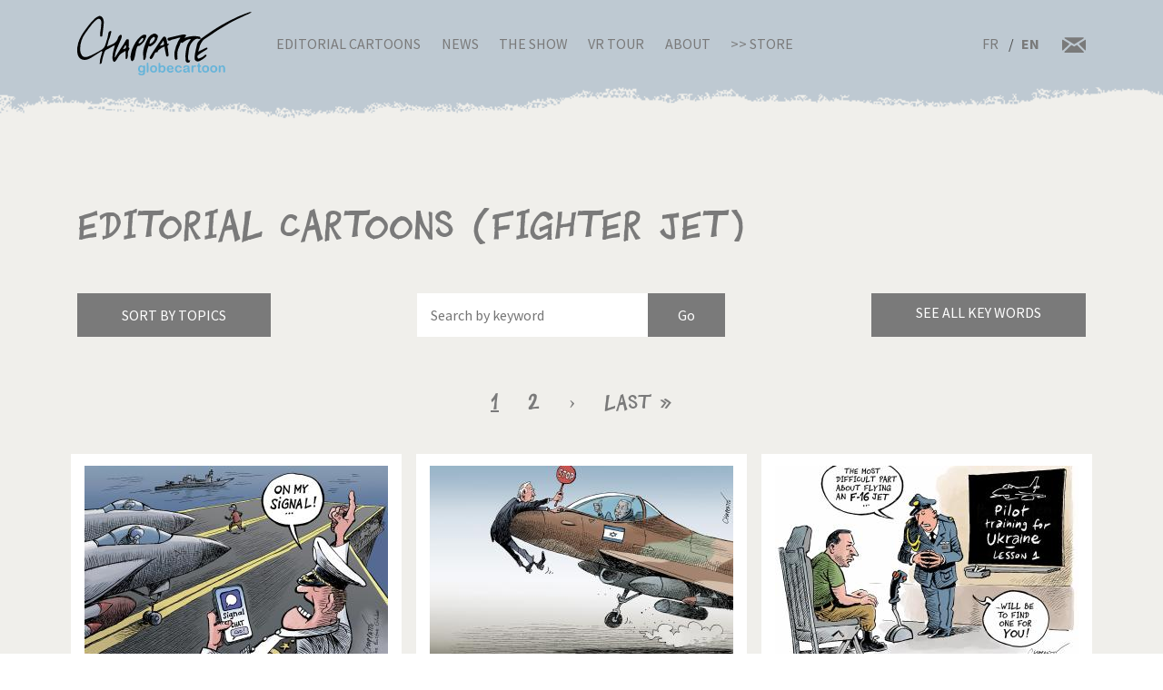

--- FILE ---
content_type: text/html; charset=UTF-8
request_url: https://chappatte.com/en/dessins-de-presse-recherche?search_api_fulltext=Fighter%20Jet&name=&tags=
body_size: 18239
content:
<!doctype html>
<!--[if lt IE 7]>      <html lang="en" class="no-js lt-ie10 lt-ie9 lt-ie8 lt-ie7"> <![endif]-->
<!--[if IE 7]>         <html lang="en" class="no-js lt-ie10 lt-ie9 lt-ie8"> <![endif]-->
<!--[if IE 8]>         <html lang="en" class="no-js lt-ie10 lt-ie9"> <![endif]-->
<!--[if IE 9]>         <html lang="en" class="no-js lt-ie10"> <![endif]-->
<!--[if gt IE 9]><!-->
<html lang="en" class="no-js">
<!--<![endif]-->
	<head>
		<meta charset="utf-8">
		<meta http-equiv="X-UA-Compatible" content="IE=edge">
		<title>Editorial Cartoons | Globecartoon - Political Cartoons - Patrick Chappatte</title>
		<meta charset="utf-8" />
<script async src="https://www.googletagmanager.com/gtag/js?id=UA-100781772-1"></script>
<script>window.dataLayer = window.dataLayer || [];function gtag(){dataLayer.push(arguments)};gtag("js", new Date());gtag("config", "UA-100781772-1", {"groups":"default","anonymize_ip":true});</script>
<meta name="keywords" content="Globecartoon - Political Cartoons - Patrick Chappatte, []" />
<link rel="canonical" href="https://chappatte.com/en/dessins-de-presse-recherche" />
<meta property="og:site_name" content="Globecartoon - Political Cartoons - Patrick Chappatte" />
<meta property="og:type" content="website" />
<meta property="og:url" content="https://chappatte.com/en/dessins-de-presse-recherche" />
<meta property="og:title" content="Editorial Cartoons" />
<meta property="og:image:type" content="image/jpeg" />
<meta property="article:author" content="https://www.facebook.com/PatChappatte/" />
<meta name="Generator" content="Drupal 9 (https://www.drupal.org)" />
<meta name="MobileOptimized" content="width" />
<meta name="HandheldFriendly" content="true" />
<meta name="viewport" content="width=device-width, initial-scale=1.0" />
<link rel="icon" href="/sites/default/files/favicon.ico" type="image/vnd.microsoft.icon" />
<link rel="alternate" hreflang="fr" href="https://chappatte.com/fr/dessins-de-presse-recherche" />
<link rel="alternate" hreflang="en" href="https://chappatte.com/en/dessins-de-presse-recherche" />

		<meta http-equiv="x-ua-compatible" content="ie=edge">
		<meta name="viewport" content="width=device-width, initial-scale=1.0" />
		<link rel="icon" href="favicon.ico" />
		<link rel="stylesheet" media="all" href="/sites/default/files/css/css_XSGh5w9VQxU8jk_gOcLHLH1DXutpRePcYFWk3jHiez0.css" />
<link rel="stylesheet" media="all" href="/sites/default/files/css/css_qnT2TiCqej-PXlrEAtJWpc2uk_27kqXuzZ4ZYRn_6A0.css" />

		<link rel="preconnect" href="https://fonts.googleapis.com">
		<link rel="preconnect" href="https://fonts.gstatic.com" crossorigin>
		<link href="https://fonts.googleapis.com/css2?family=Source+Sans+Pro:wght@400;600;700&display=swap" rel="stylesheet">
		<link href="https://fonts.googleapis.com/css2?family=EB+Garamond&family=Kanit:ital,wght@1,700&display=swap" rel="stylesheet">
                
		

		<!--[if IE]>
		  <link href="css/bootstrap-ie9.css" rel="stylesheet">
		  <script src="https://cdn.jsdelivr.net/g/html5shiv@3.7.3"></script>
		<![endif]-->
		<!--[if lt IE 9]>
		  <link href="css/bootstrap-ie8.css" rel="stylesheet">
		<![endif]-->
	</head>
		<body>

		<header class="CH-header">
			<nav class="navbar navbar-expand-lg navbar-light bg-danger BG-papier">
				<div class="container">
					<a class="navbar-brand" href="https://chappatte.com/en"><img src="/themes/chappatte/img/logo/Logo-Chappatte.svg" alt="Logo Chappatte" class="img-fluid"></a>
					<button class="navbar-toggler" type="button" data-toggle="collapse" data-target="#navbarTogglerDemo02" aria-controls="navbarTogglerDemo02" aria-expanded="false" aria-label="Toggle navigation">
						<span class="navbar-toggler-icon"></span>
					</button>

					<div class="collapse navbar-collapse" id="navbarTogglerDemo02">
						
              <ul class="navbar-nav mr-auto mt-2 mt-lg-0">
                  <li class="nav-item">
        <a href="/en/editorial-cartoons" data-drupal-link-system-path="node/3544">Editorial Cartoons</a>
              </li>
          <li class="nav-item">
        <a href="/en/talks" data-drupal-link-system-path="node/482">News</a>
              </li>
          <li class="nav-item">
        <a href="/en/node/22577" data-drupal-link-system-path="node/22577">The Show</a>
              </li>
          <li class="nav-item">
        <a href="/en/VRexhibit" data-drupal-link-system-path="node/22248">VR Tour</a>
              </li>
          <li class="nav-item">
        <a href="/en/about-chappatte" data-drupal-link-system-path="node/12164">About</a>
              </li>
          <li class="nav-item">
        <a href="https://store.chappatte.com">>> Store</a>
              </li>
        </ul>
  


						<div class="second-menu">
														<div class="language-switcher-language-url" id="block-selecteurdelangue" role="navigation">
								  <ul class="links">
								  	<li hreflang="fr" >
								  		<a href="/fr/" class="language-link" hreflang="fr">FR</a>
								  	</li>
								  	<li hreflang="en" class="is-active"><a href="/en/" class="language-link" hreflang="en">EN</a></li></ul>
							  </div>
							<div class="CH-rs">
								<a href="/en/contact"><img src="/themes/chappatte/img/logo/courriel.svg" alt="contact" style="width: 1.6rem;"></a>
							</div>
						</div>
					</div>
				</div>
			</nav>
		</header>
		
		  <div class="dialog-off-canvas-main-canvas" data-off-canvas-main-canvas>
        <div id="block-chappatte-content">
  
    
      <section class="article-spacing bg-secondary CH-portfolio spec-spacing">
	<div class="container">
		<h1>Editorial Cartoons (Fighter Jet)</h1>
		<div class="mini-nav">
			<div class="dropdown">
				<button class="btn btn-dark rubriques mb-2 mb-lg-0">Sort by topics</button>
			</div>
			<form action="/en/dessins-de-presse-recherche" method="get" class="form-inline CH-search-button col-lg-4 mb-2 mb-lg-0 justify-content-center">
				<div class="row">
					<input type="search" placeholder="Search by keyword" name="search_api_fulltext" id="searchinput" class="col-9">					<input type="submit" class="search-button--info col-3" value="Go">
				</div>
			</form>
			<div id="autocomplete" style="display:none"><div class="view view-autocomplete view-id-autocomplete view-display-id-default js-view-dom-id-2967b5ef28ee5a878cb26a11e2dd34dedfe660b50b81ce6efc49f08fd9258ba8">
  
    
      
      <div class="view-content">
      <div class="tagList">
  
  <ul>

          <li>1914 – 1918</li>
          <li>1939-1945</li>
          <li>9/11 Attacks</li>
          <li>Abbé Pierre</li>
          <li>Abkhazia</li>
          <li>Abu Dhabi</li>
          <li>Abu Ghraib</li>
          <li>Accident</li>
          <li>Adam Schiff</li>
          <li>Addyi</li>
          <li>Administration</li>
          <li>Adoption</li>
          <li>Advertising</li>
          <li>Aeschi</li>
          <li>AfD</li>
          <li>Afghanistan</li>
          <li>Africa</li>
          <li>Agriculture</li>
          <li>AIDS</li>
          <li>AIEA</li>
          <li>AIG</li>
          <li>Air France</li>
          <li>Airbus</li>
          <li>Airbus A380</li>
          <li>Airplane</li>
          <li>Akihito</li>
          <li>Al Baghdadi</li>
          <li>Al Gore</li>
          <li>Al Qaeda</li>
          <li>Al-Jazeera</li>
          <li>Alabama</li>
          <li>Alaska</li>
          <li>Alcohol</li>
          <li>Aleppo</li>
          <li>Alexandria</li>
          <li>Algeria</li>
          <li>Alinghi</li>
          <li>Alps</li>
          <li>Amazon</li>
          <li>Amazonia</li>
          <li>America&#039;s Cup</li>
          <li>America’s Cup</li>
          <li>Amherd</li>
          <li>Amnesty International</li>
          <li>Animal</li>
          <li>Anna Politkovskaya</li>
          <li>Annan</li>
          <li>Annapolis</li>
          <li>Anniversary</li>
          <li>Anti-missile shield</li>
          <li>Antimilitarism</li>
          <li>Antonio Guterres</li>
          <li>Apartheid</li>
          <li>Apple</li>
          <li>Apple Watch</li>
          <li>Arab League</li>
          <li>Arafat</li>
          <li>Archduke Franz Ferdinand</li>
          <li>Architecture</li>
          <li>Arctic</li>
          <li>Argentina</li>
          <li>Ariel Sharon</li>
          <li>Armenia</li>
          <li>Arms</li>
          <li>Armstrong</li>
          <li>Army</li>
          <li>Arnold Schwarzenegger</li>
          <li>Arts</li>
          <li>Arve</li>
          <li>Ashton</li>
          <li>Asia</li>
          <li>ASIN</li>
          <li>Assad</li>
          <li>Assange</li>
          <li>AstraZeneca</li>
          <li>Asylum</li>
          <li>Atatürk</li>
          <li>Atlas</li>
          <li>Atom</li>
          <li>Attacks</li>
          <li>Attal</li>
          <li>Audit</li>
          <li>Aung San Suu Kyi</li>
          <li>Australia</li>
          <li>Austria</li>
          <li>Autumn</li>
          <li>Avian flu</li>
          <li>Aviation</li>
          <li>Avio</li>
          <li>Axis of Evil</li>
          <li>B-52</li>
          <li>Baby</li>
          <li>Baerbock</li>
          <li>Baker</li>
          <li>Balkans</li>
          <li>Baltimore</li>
          <li>Ban Ki-moon</li>
          <li>Bangladesh</li>
          <li>Bank</li>
          <li>Banking secrecy</li>
          <li>Bankruptcy</li>
          <li>Bannon</li>
          <li>Barack Obama</li>
          <li>Barcelona</li>
          <li>Bardella</li>
          <li>Barr</li>
          <li>Baseball</li>
          <li>Basketball</li>
          <li>Bat</li>
          <li>Batman</li>
          <li>Bayer</li>
          <li>Bayrou</li>
          <li>BBC</li>
          <li>BCV</li>
          <li>Beach</li>
          <li>Bear</li>
          <li>Beckham</li>
          <li>Beer</li>
          <li>Beijing</li>
          <li>Beijing 2008</li>
          <li>Beijing 2022</li>
          <li>Beirut</li>
          <li>Belarus</li>
          <li>Belgium</li>
          <li>Ben Ali</li>
          <li>Ben Laden</li>
          <li>Benedict XVI</li>
          <li>Beppe Grillo</li>
          <li>Berlin</li>
          <li>Berlin Wall</li>
          <li>Berlusconi</li>
          <li>Bernanke</li>
          <li>Bernie Sanders</li>
          <li>Berset</li>
          <li>Besson</li>
          <li>Bezos</li>
          <li>Biden</li>
          <li>Big Ben</li>
          <li>Bigelow</li>
          <li>Bill Clinton</li>
          <li>Bill Gates</li>
          <li>Bin Laden</li>
          <li>Bio</li>
          <li>Biotechnology</li>
          <li>Bird</li>
          <li>Bird flu</li>
          <li>Birds</li>
          <li>Birthday</li>
          <li>Bitcoin</li>
          <li>Black Hole</li>
          <li>Blackwater</li>
          <li>Blair</li>
          <li>Blatter</li>
          <li>Blind</li>
          <li>Blocher</li>
          <li>Blog</li>
          <li>Bloomberg</li>
          <li>Blue Origin</li>
          <li>BNS</li>
          <li>Boat</li>
          <li>Bob Dylan</li>
          <li>Boehner</li>
          <li>Boeing</li>
          <li>Böhmermann</li>
          <li>Boko Haram</li>
          <li>Bolivia</li>
          <li>Bolsonaro</li>
          <li>Bolton</li>
          <li>Bomb</li>
          <li>Book</li>
          <li>Border</li>
          <li>Boris Johnson</li>
          <li>Borloo</li>
          <li>Bosnia</li>
          <li>Boson de Higgs</li>
          <li>Bouteflika</li>
          <li>Boxing</li>
          <li>BP</li>
          <li>Brazil</li>
          <li>Brennan</li>
          <li>Brexit</li>
          <li>Breznev</li>
          <li>Bridgestone</li>
          <li>Brown</li>
          <li>Brussels</li>
          <li>Buddhism</li>
          <li>Bug</li>
          <li>Building</li>
          <li>Bull</li>
          <li>Burkhalter</li>
          <li>Burkini</li>
          <li>Burma</li>
          <li>Bush</li>
          <li>Business</li>
          <li>Cabu</li>
          <li>Cairo</li>
          <li>California</li>
          <li>Calmy-Rey</li>
          <li>Calvin</li>
          <li>Cambodia</li>
          <li>Cameron</li>
          <li>Camilla Parker Bowles</li>
          <li>campaign 2004</li>
          <li>Canada</li>
          <li>Canaries</li>
          <li>Cancer</li>
          <li>Cancun</li>
          <li>Capitalism</li>
          <li>Capitol</li>
          <li>Capitol attacks of Janv. 6 2021</li>
          <li>Car</li>
          <li>Cargo Plane</li>
          <li>Carla Bruni</li>
          <li>Carles Puigdemont</li>
          <li>Carlito</li>
          <li>Cars</li>
          <li>Carson</li>
          <li>Carter</li>
          <li>Cartoons</li>
          <li>Casino</li>
          <li>Castex</li>
          <li>Castro</li>
          <li>Catalonia</li>
          <li>Catholic Church</li>
          <li>Caucasus</li>
          <li>CDC</li>
          <li>CDU</li>
          <li>Cecilia</li>
          <li>Cell Phone</li>
          <li>Cenovis</li>
          <li>Censorship</li>
          <li>Central African Republic</li>
          <li>central America</li>
          <li>CEO Compensation</li>
          <li>CERN</li>
          <li>Ceuta</li>
          <li>CFF</li>
          <li>Chagaev</li>
          <li>Chancellor</li>
          <li>Charity</li>
          <li>Charles Taylor</li>
          <li>Charleston</li>
          <li>Charlie Hebdo</li>
          <li>Charlie Parker</li>
          <li>Charlie Rose</li>
          <li>Chavez</li>
          <li>Chazal</li>
          <li>Che Guevara</li>
          <li>Cheating</li>
          <li>Chechnya</li>
          <li>Cheese</li>
          <li>Chemical weapons</li>
          <li>Chen Guangcheng</li>
          <li>Cheney</li>
          <li>Chernobyl</li>
          <li>Chess</li>
          <li>Chicken</li>
          <li>Children</li>
          <li>Chile</li>
          <li>China</li>
          <li>Chirac</li>
          <li>Christie&#039;s</li>
          <li>Christie’s</li>
          <li>Christmas</li>
          <li>Church</li>
          <li>Churchill</li>
          <li>CIA</li>
          <li>Cimate</li>
          <li>Cinema</li>
          <li>Circus</li>
          <li>Citizenship</li>
          <li>Civil liberties</li>
          <li>Civil war</li>
          <li>Clarence Thomas</li>
          <li>Clearstream</li>
          <li>Clegg</li>
          <li>Clémenceau</li>
          <li>Climate</li>
          <li>Clooney</li>
          <li>Clothes</li>
          <li>Coal</li>
          <li>Cold War</li>
          <li>Colombia</li>
          <li>Colonization</li>
          <li>Combat Aircraft</li>
          <li>Comey</li>
          <li>Communism</li>
          <li>Computers</li>
          <li>Conchita Wurst</li>
          <li>Conclave</li>
          <li>Condoleeza Rice</li>
          <li>Condoleezza Rice</li>
          <li>Condom</li>
          <li>Coney Barrett</li>
          <li>Congress</li>
          <li>Constantin</li>
          <li>Constitution</li>
          <li>Construction</li>
          <li>Consumption</li>
          <li>Conte</li>
          <li>Copé</li>
          <li>Copenhagen</li>
          <li>Coronavirus</li>
          <li>Corruption</li>
          <li>Costa Concordia</li>
          <li>Couchepin</li>
          <li>Covid</li>
          <li>Cow</li>
          <li>CPE</li>
          <li>Crash</li>
          <li>Credit Suisse</li>
          <li>Crime</li>
          <li>Crimea</li>
          <li>Criminality</li>
          <li>Crisis</li>
          <li>Cruz</li>
          <li>Cuba</li>
          <li>Cucumber</li>
          <li>Culture</li>
          <li>Currency</li>
          <li>Cycling</li>
          <li>Cyclism</li>
          <li>Cyclone</li>
          <li>Cyclone Harvey</li>
          <li>Cyclone Irma</li>
          <li>Cyclone José</li>
          <li>Cyclone Katrina</li>
          <li>Cyclone Rita</li>
          <li>Cyprus</li>
          <li>D-day</li>
          <li>Da Vinci</li>
          <li>Dada</li>
          <li>Dalai Lama</li>
          <li>Dallas</li>
          <li>Dance</li>
          <li>Darbellay</li>
          <li>Darfur</li>
          <li>Dark Vador</li>
          <li>David Bowie</li>
          <li>Davos</li>
          <li>Davutoglu</li>
          <li>De Gaulle</li>
          <li>De Villepin</li>
          <li>Dead</li>
          <li>Death</li>
          <li>Death Penalty</li>
          <li>debate</li>
          <li>Debt</li>
          <li>Deep Throat</li>
          <li>Default</li>
          <li>Deiss</li>
          <li>Delacroix</li>
          <li>Demagogy</li>
          <li>Democracy</li>
          <li>Democrats</li>
          <li>Demonstrations</li>
          <li>Deng Xiaoping</li>
          <li>Denmark</li>
          <li>Denner</li>
          <li>Depardieu</li>
          <li>Depression</li>
          <li>Deschamps</li>
          <li>Desert</li>
          <li>Dessauges</li>
          <li>Deutsche Bank</li>
          <li>Diamond Princess</li>
          <li>Dictatorship</li>
          <li>Dieudonné</li>
          <li>Digital music</li>
          <li>Dinosaurs</li>
          <li>Diplomacy</li>
          <li>Dirty money</li>
          <li>Disarmament</li>
          <li>Disaster</li>
          <li>Disease</li>
          <li>Disney</li>
          <li>Dispute</li>
          <li>Divorce</li>
          <li>Djokovic</li>
          <li>Doctor</li>
          <li>Dog</li>
          <li>Dogs</li>
          <li>Dollar</li>
          <li>Doping</li>
          <li>Doris Leuthard</li>
          <li>Dove</li>
          <li>Draghi</li>
          <li>Dragon</li>
          <li>Drink</li>
          <li>Drone</li>
          <li>Drug</li>
          <li>Drugs</li>
          <li>DSK</li>
          <li>Dubai</li>
          <li>Durban Conference</li>
          <li>Duterte</li>
          <li>Duvalier</li>
          <li>E-commerce</li>
          <li>E-mail</li>
          <li>Earth</li>
          <li>Earth Summit</li>
          <li>Earthquake</li>
          <li>Easter</li>
          <li>Eastern Europe</li>
          <li>EasyJet</li>
          <li>Ebola</li>
          <li>Economy</li>
          <li>Ecopop</li>
          <li>Ecuador</li>
          <li>Edouard Philippe</li>
          <li>Education</li>
          <li>Edward Munch</li>
          <li>Egypt</li>
          <li>Einstein</li>
          <li>El Chapo</li>
          <li>Election</li>
          <li>Elections</li>
          <li>Electricity</li>
          <li>Elephant</li>
          <li>Elizabeth 2</li>
          <li>Elon Musk</li>
          <li>Elvis Presley</li>
          <li>Email</li>
          <li>Embargo</li>
          <li>Empire</li>
          <li>End of the World</li>
          <li>Enlargement</li>
          <li>Entertainment</li>
          <li>Environment</li>
          <li>Equality</li>
          <li>Erasme</li>
          <li>Erdogan</li>
          <li>Esther Adler</li>
          <li>Estonia</li>
          <li>ETA</li>
          <li>Ethanol</li>
          <li>Ethics</li>
          <li>EU Constitution</li>
          <li>Euro</li>
          <li>Euro Millions</li>
          <li>Europe</li>
          <li>European Commission</li>
          <li>European Constitution</li>
          <li>European Union</li>
          <li>Eurovision</li>
          <li>Everest</li>
          <li>Ex-USSR</li>
          <li>Ex-Yugoslavia</li>
          <li>Exchange</li>
          <li>Exclusion</li>
          <li>Extremism</li>
          <li>F-35</li>
          <li>FA-18</li>
          <li>Facebook</li>
          <li>Facial recognition</li>
          <li>Fake news</li>
          <li>Falluja</li>
          <li>Family</li>
          <li>Far Right</li>
          <li>FARC</li>
          <li>Farm</li>
          <li>Farm subsidies</li>
          <li>Fashion</li>
          <li>Fatah</li>
          <li>FBI</li>
          <li>Fear</li>
          <li>Fed</li>
          <li>Federal elections</li>
          <li>Federal reserve</li>
          <li>Federer</li>
          <li>Felipe</li>
          <li>Feminism</li>
          <li>Ferguson</li>
          <li>Festival</li>
          <li>FIFA</li>
          <li>Fighter Jet</li>
          <li>Fillon</li>
          <li>Fire</li>
          <li>Fiscal evasion</li>
          <li>Fish</li>
          <li>Fishing</li>
          <li>Five stars</li>
          <li>Floods</li>
          <li>Flu</li>
          <li>FMI</li>
          <li>Font</li>
          <li>Food</li>
          <li>Foot and mouth disease</li>
          <li>Football</li>
          <li>Foreigenrs</li>
          <li>Foreigners</li>
          <li>Former Jugoslavia</li>
          <li>Former Yugoslavia</li>
          <li>Formula 1</li>
          <li>Franc</li>
          <li>France</li>
          <li>Francis</li>
          <li>François</li>
          <li>François Hollande</li>
          <li>Françoise</li>
          <li>Franz Weber</li>
          <li>Fraud</li>
          <li>Freedom</li>
          <li>Freedom of movement</li>
          <li>Freud</li>
          <li>Freysinger</li>
          <li>Fribourg</li>
          <li>Frieden</li>
          <li>FSB</li>
          <li>Fukushima</li>
          <li>Fulvio Pelli</li>
          <li>Fusion</li>
          <li>G-20</li>
          <li>G-7</li>
          <li>G-8</li>
          <li>G20</li>
          <li>Gaddafi</li>
          <li>Gadhafi</li>
          <li>Game</li>
          <li>Games</li>
          <li>Garland</li>
          <li>Gas</li>
          <li>Gates</li>
          <li>Gauland</li>
          <li>Gaz</li>
          <li>Gaza</li>
          <li>Gazprom</li>
          <li>Gbagbo</li>
          <li>Gebran Tueni</li>
          <li>Geert Wilders</li>
          <li>Geithner</li>
          <li>Gemayel</li>
          <li>Gender</li>
          <li>General Elections</li>
          <li>Genes</li>
          <li>Geneva</li>
          <li>Geneva Convention</li>
          <li>Geneva Conventions</li>
          <li>Genocide</li>
          <li>Geography</li>
          <li>George W Bush</li>
          <li>Georgia</li>
          <li>German reunification</li>
          <li>Germany</li>
          <li>Ghouta</li>
          <li>Gift</li>
          <li>Gifts</li>
          <li>Gillieron</li>
          <li>Gingrich</li>
          <li>Giroud</li>
          <li>Giuliani</li>
          <li>Glasgow</li>
          <li>Global warming</li>
          <li>Globalization</li>
          <li>Gobbi</li>
          <li>God</li>
          <li>Gold</li>
          <li>Goldman Sachs</li>
          <li>Goldstone</li>
          <li>Golf</li>
          <li>Gonzales</li>
          <li>Google</li>
          <li>Google Maps</li>
          <li>GOP</li>
          <li>Government</li>
          <li>GPS</li>
          <li>Graffiti</li>
          <li>Great Britain</li>
          <li>Greece</li>
          <li>Greenland</li>
          <li>Greens</li>
          <li>Greenspan</li>
          <li>Greta Thunberg</li>
          <li>Gripen</li>
          <li>Grisons</li>
          <li>Grozny</li>
          <li>Grübel</li>
          <li>Grütli</li>
          <li>GssA</li>
          <li>Gstaad</li>
          <li>Guaido</li>
          <li>Guantanamo</li>
          <li>Guernesey</li>
          <li>Guillaume Barazzone</li>
          <li>Guillaume Tell</li>
          <li>Gypsies</li>
          <li>H1N1</li>
          <li>Hacker</li>
          <li>Haditha</li>
          <li>Haïti</li>
          <li>Haiyan</li>
          <li>Halliburton</li>
          <li>Halloween</li>
          <li>Hamas</li>
          <li>Hamburger</li>
          <li>Handicapped</li>
          <li>Hannibal</li>
          <li>Hanoi</li>
          <li>Harassment</li>
          <li>Hare</li>
          <li>Hariri</li>
          <li>Harley Davidson</li>
          <li>Harvey Weinstein</li>
          <li>Hassan Al-Bachir</li>
          <li>Hatoyama</li>
          <li>Hayek</li>
          <li>Health</li>
          <li>Health Care</li>
          <li>Heat</li>
          <li>Heat wave</li>
          <li>Heaven</li>
          <li>Hediger</li>
          <li>Heiligendamm</li>
          <li>Helicopter</li>
          <li>Helvetia</li>
          <li>Heritage</li>
          <li>Hessel</li>
          <li>Hezbollah</li>
          <li>Hidalgo</li>
          <li>Higgs Boson</li>
          <li>Hildebrand</li>
          <li>Hillary</li>
          <li>Hillary Clinton</li>
          <li>Hiroshima</li>
          <li>History</li>
          <li>Hockey</li>
          <li>Hodgers</li>
          <li>Hoeness</li>
          <li>Holidays</li>
          <li>Holland</li>
          <li>Home office</li>
          <li>homeland security</li>
          <li>Homosexuality</li>
          <li>Honecker</li>
          <li>Hong Kong</li>
          <li>Hongkong</li>
          <li>Hooligans</li>
          <li>Horoscope</li>
          <li>Horse</li>
          <li>Hospital</li>
          <li>Hotel Taj Mahal</li>
          <li>Houellebecq</li>
          <li>House</li>
          <li>Housing</li>
          <li>Houston</li>
          <li>HSBC</li>
          <li>Hu Jintao</li>
          <li>Huawei</li>
          <li>Human genome</li>
          <li>Human Rights</li>
          <li>humanitarian aid</li>
          <li>Humor</li>
          <li>Hungary</li>
          <li>Hunger</li>
          <li>Hunting</li>
          <li>Hurricane</li>
          <li>Hurricane Gustav</li>
          <li>Hurricane Harvey</li>
          <li>Hurricane Irma</li>
          <li>Hurricane Isaac</li>
          <li>Hurricane Jose</li>
          <li>Hurricane Katrina</li>
          <li>Hurricane Rita</li>
          <li>Huygens</li>
          <li>Hybride</li>
          <li>Hydroalcoholic gel</li>
          <li>Hypnosis</li>
          <li>Ianoukovitch</li>
          <li>ICAN</li>
          <li>Iceland</li>
          <li>Idlib</li>
          <li>Ignazio Cassis</li>
          <li>Ikea</li>
          <li>Illegal immigration</li>
          <li>IMF</li>
          <li>Immigration</li>
          <li>Impeachment</li>
          <li>Independence</li>
          <li>India</li>
          <li>Indians</li>
          <li>Industry</li>
          <li>Infantino</li>
          <li>Ingrid Betancourt</li>
          <li>Inheritance</li>
          <li>Initiative 1:12</li>
          <li>Initiative Minder</li>
          <li>Intel</li>
          <li>International Community</li>
          <li>International court</li>
          <li>Internet</li>
          <li>Intifada</li>
          <li>Iowa</li>
          <li>iPad</li>
          <li>iPhone</li>
          <li>iPod</li>
          <li>IRA</li>
          <li>Iran</li>
          <li>Iraq</li>
          <li>Ireland</li>
          <li>IRS</li>
          <li>ISIS</li>
          <li>Islam</li>
          <li>Islamic State</li>
          <li>Isolation</li>
          <li>Israel</li>
          <li>Israeli Wall</li>
          <li>Istanbul</li>
          <li>Italian Hostage</li>
          <li>Italy</li>
          <li>Ivanka Trump</li>
          <li>Ivory Coast</li>
          <li>Jack Dorsey</li>
          <li>Jacob Zuma</li>
          <li>Jadot</li>
          <li>Jae-in Moon</li>
          <li>James Bond</li>
          <li>Japan</li>
          <li>Jazz</li>
          <li>Jean-Paul II</li>
          <li>Jeb Bush</li>
          <li>Jeff Sessions</li>
          <li>Jellyfish</li>
          <li>Jéricho</li>
          <li>Jersey</li>
          <li>Jews</li>
          <li>Jihad</li>
          <li>Jobs</li>
          <li>John Coltrane</li>
          <li>John Kerry</li>
          <li>John Paul II</li>
          <li>Johnny Hallyday</li>
          <li>Johnson</li>
          <li>Joker</li>
          <li>Jornot</li>
          <li>Jospin</li>
          <li>Jouyet</li>
          <li>Juan Manuel Santos</li>
          <li>Judo</li>
          <li>Juncker</li>
          <li>Junk mail</li>
          <li>Jupiter</li>
          <li>Juppé</li>
          <li>Jura</li>
          <li>Justice</li>
          <li>Kabul</li>
          <li>Kadhafi</li>
          <li>Kamala Harris</li>
          <li>Kander</li>
          <li>Karadzic</li>
          <li>Karl Rove</li>
          <li>Karzai</li>
          <li>Kasich</li>
          <li>Kasparov</li>
          <li>Kate</li>
          <li>Kavanaugh</li>
          <li>Kebab</li>
          <li>Keller-Sutter</li>
          <li>Kelly</li>
          <li>Kennedy</li>
          <li>Kenya</li>
          <li>Kerry</li>
          <li>Kerviel</li>
          <li>Kevin Spacey</li>
          <li>KGB</li>
          <li>Khadafi</li>
          <li>Khamenei</li>
          <li>Khatami</li>
          <li>Khmers Rouges</li>
          <li>Khomeini</li>
          <li>Kim Jong Il</li>
          <li>Kim Jong Un</li>
          <li>Kim Yo-jong</li>
          <li>King Abdullah</li>
          <li>King Juan Carlos</li>
          <li>King Salman</li>
          <li>Kofi Annan</li>
          <li>Koizumi</li>
          <li>Köppel</li>
          <li>Koran</li>
          <li>Kosovo</li>
          <li>Kouchner</li>
          <li>Krach</li>
          <li>Krash</li>
          <li>Kremlin</li>
          <li>Kurds</li>
          <li>Kushner</li>
          <li>Kyiv</li>
          <li>Kyoto</li>
          <li>Labor</li>
          <li>Labour</li>
          <li>Lady Diana</li>
          <li>Lagarde</li>
          <li>Lampedusa</li>
          <li>Language</li>
          <li>Las Vegas</li>
          <li>Laschet</li>
          <li>Latin</li>
          <li>Lausanne</li>
          <li>Lavrov</li>
          <li>Law</li>
          <li>Lebanon</li>
          <li>Lee Myung-bak</li>
          <li>Left</li>
          <li>Lega</li>
          <li>Letter</li>
          <li>Leuenberger</li>
          <li>Leuthard</li>
          <li>Levrat</li>
          <li>LHC</li>
          <li>Liberalism</li>
          <li>Liberia</li>
          <li>Libor</li>
          <li>Libya</li>
          <li>Liebermann</li>
          <li>Liechtenstein</li>
          <li>Likud</li>
          <li>Lincoln</li>
          <li>Lisbon Treaty</li>
          <li>Litvinenko</li>
          <li>Liu Xiaobo</li>
          <li>London</li>
          <li>López Obrador</li>
          <li>Los Angeles</li>
          <li>Louis Armstrong</li>
          <li>Louisiana</li>
          <li>Love</li>
          <li>Lufthansa</li>
          <li>Lukashenko</li>
          <li>Lula</li>
          <li>Lula da Silva</li>
          <li>Luna Park</li>
          <li>Luxury</li>
          <li>Lyon</li>
          <li>Macron</li>
          <li>Madoff Scandal</li>
          <li>Madrid</li>
          <li>Madrid bombings</li>
          <li>Maduro</li>
          <li>Maghreb</li>
          <li>Magic</li>
          <li>Mahmoud Abbas</li>
          <li>Mahmoud Ahmadinejad</li>
          <li>Mahomet</li>
          <li>Maillard</li>
          <li>Major</li>
          <li>Malaysia</li>
          <li>Mali</li>
          <li>Maliki</li>
          <li>Malouines</li>
          <li>Mandela</li>
          <li>Manmohan Singh</li>
          <li>Manning</li>
          <li>Mao Tsé Toung</li>
          <li>Map</li>
          <li>Marianne</li>
          <li>Mariano Rajoy</li>
          <li>Marignan</li>
          <li>Marine</li>
          <li>Marine Le Pen</li>
          <li>Marissa Mayer</li>
          <li>Mark Walder</li>
          <li>Marriage</li>
          <li>Mars</li>
          <li>Martin</li>
          <li>Martinez</li>
          <li>Mask</li>
          <li>Mattel</li>
          <li>Matterhorn</li>
          <li>Matzneff</li>
          <li>Maurer</li>
          <li>May 68</li>
          <li>Maya</li>
          <li>Mayor</li>
          <li>Mc Cain</li>
          <li>Mc Kinsey</li>
          <li>McCain</li>
          <li>McChrystal</li>
          <li>McClellan</li>
          <li>McConnell</li>
          <li>McDonald</li>
          <li>McFly</li>
          <li>MCG</li>
          <li>Mecca</li>
          <li>Media</li>
          <li>Medvedev</li>
          <li>Meghan Markle</li>
          <li>Melania Trump</li>
          <li>Mélenchon</li>
          <li>Melilla</li>
          <li>Mélinda Gates</li>
          <li>Membership</li>
          <li>Merck Serono</li>
          <li>Merger</li>
          <li>Merkel</li>
          <li>Mermoud</li>
          <li>Merz</li>
          <li>Messi</li>
          <li>Metzler</li>
          <li>Mexico</li>
          <li>Michael Cohen</li>
          <li>Michael Jackson</li>
          <li>Michèle Alliot-Marie</li>
          <li>Mickey</li>
          <li>Microsoft</li>
          <li>Middle Ages</li>
          <li>Middle East</li>
          <li>Middle Eat</li>
          <li>Mideast</li>
          <li>Midterm</li>
          <li>Miers</li>
          <li>Migrating birds</li>
          <li>Migros</li>
          <li>Miles Davis</li>
          <li>Military</li>
          <li>Military Coup</li>
          <li>Military Justice</li>
          <li>Milk</li>
          <li>Minarets</li>
          <li>Minder Initiative</li>
          <li>Mines</li>
          <li>Minneapolis</li>
          <li>Mitterrand</li>
          <li>Mix &amp; Remix</li>
          <li>Mladic</li>
          <li>Mnangagwa</li>
          <li>Mobile phone</li>
          <li>Moderna</li>
          <li>Modi</li>
          <li>Mohammed</li>
          <li>Moïse</li>
          <li>Monarchy</li>
          <li>Money</li>
          <li>Money Leonardo da Vinci</li>
          <li>Monica Lewinsky</li>
          <li>Monkeys</li>
          <li>Monsanto</li>
          <li>Montenegro</li>
          <li>Monti</li>
          <li>Montreux</li>
          <li>Moody’s</li>
          <li>Moon</li>
          <li>Moon Jae-in</li>
          <li>Mormons</li>
          <li>Morsi</li>
          <li>Moscow</li>
          <li>Moses</li>
          <li>Mosul</li>
          <li>Mother Teresa</li>
          <li>Motorbike</li>
          <li>Motorcycle</li>
          <li>Mountain</li>
          <li>Mountains</li>
          <li>Mouratov</li>
          <li>Moussavi</li>
          <li>Moutier</li>
          <li>Movie</li>
          <li>Movies</li>
          <li>Mubarak</li>
          <li>Mueller investigation</li>
          <li>Mugabe</li>
          <li>Muhammad</li>
          <li>Muhammad Yunus</li>
          <li>Mühleberg</li>
          <li>Müller</li>
          <li>Mumbai</li>
          <li>Municipal Elections</li>
          <li>Museum</li>
          <li>Musharraf</li>
          <li>Music</li>
          <li>Muslim Brotherhood</li>
          <li>Myanmar</li>
          <li>Mythology</li>
          <li>n/a</li>
          <li>Nadal</li>
          <li>Nancy Pelosi</li>
          <li>Naoto Kan</li>
          <li>NASA</li>
          <li>Nasrallah</li>
          <li>Nationalism</li>
          <li>Native Americans</li>
          <li>NATO</li>
          <li>Natural disaster</li>
          <li>Naturalization</li>
          <li>Navalny</li>
          <li>Nazis</li>
          <li>Negociations</li>
          <li>Negotiations</li>
          <li>Negotiations Atom Bomb</li>
          <li>Neighbors</li>
          <li>Nemtsov</li>
          <li>Neocon</li>
          <li>Nero</li>
          <li>Netanyahou</li>
          <li>Netanyahu</li>
          <li>Netflix</li>
          <li>Netherlands</li>
          <li>Neuchâtel Xamax</li>
          <li>Neutrality</li>
          <li>Neutrino</li>
          <li>New Delhi</li>
          <li>New Labour</li>
          <li>New Orleans</li>
          <li>New Year</li>
          <li>New York</li>
          <li>New Zealand</li>
          <li>Newton</li>
          <li>Nice</li>
          <li>Nigeria</li>
          <li>Nikki Haley</li>
          <li>Nimrud</li>
          <li>No Billag</li>
          <li>Noah</li>
          <li>Nobel Prize</li>
          <li>Nobs</li>
          <li>Nord Stream</li>
          <li>Normandy</li>
          <li>North Korea</li>
          <li>North Pole</li>
          <li>Northern Ireland</li>
          <li>Norway</li>
          <li>Notebook</li>
          <li>Notes</li>
          <li>Novartis</li>
          <li>NRA</li>
          <li>NSA</li>
          <li>Nuclear bomb</li>
          <li>Nuclear Proliferation</li>
          <li>Obama</li>
          <li>Obesity</li>
          <li>Occupy Wall Street</li>
          <li>OECD</li>
          <li>Ohio</li>
          <li>Oil</li>
          <li>Oil for Food Scandal</li>
          <li>Oil Prices</li>
          <li>Old</li>
          <li>Old age</li>
          <li>Olives</li>
          <li>Olmert</li>
          <li>Olympic Games</li>
          <li>Olympics</li>
          <li>Opel</li>
          <li>Opposition</li>
          <li>Oprah</li>
          <li>Osama Bin Laden</li>
          <li>Oscars</li>
          <li>Oslo</li>
          <li>Ospel</li>
          <li>Ouattara</li>
          <li>Outsourcing</li>
          <li>Painting</li>
          <li>Pakistan</li>
          <li>Palestinian Authority</li>
          <li>Palestinians</li>
          <li>Palin</li>
          <li>Palmyra</li>
          <li>Palmyre</li>
          <li>Panama Papers</li>
          <li>Pangolin</li>
          <li>Paradise</li>
          <li>Paradise Papers</li>
          <li>Parliament</li>
          <li>Parmelin</li>
          <li>Party</li>
          <li>Passport</li>
          <li>PBD</li>
          <li>Peace</li>
          <li>Pécresse</li>
          <li>Pedophilia</li>
          <li>Pedro Sanchez</li>
          <li>Pelli</li>
          <li>Peña Nieto</li>
          <li>Pence</li>
          <li>Peng Shuai</li>
          <li>Pennsylvania</li>
          <li>Pentagon</li>
          <li>Perrin</li>
          <li>Petkovic</li>
          <li>Petraeus</li>
          <li>Pfizer</li>
          <li>Pharao</li>
          <li>Philea</li>
          <li>Philippines</li>
          <li>Phoenix</li>
          <li>Phone</li>
          <li>Photography</li>
          <li>Physician</li>
          <li>Physics</li>
          <li>Piccard</li>
          <li>Pierre Maudet</li>
          <li>Pilatus</li>
          <li>Pinocchio</li>
          <li>Pinochet</li>
          <li>Pirate</li>
          <li>Pirates</li>
          <li>Pisa</li>
          <li>Pisa Tower</li>
          <li>Pittet</li>
          <li>Plane</li>
          <li>Platini</li>
          <li>PLR</li>
          <li>Pluto</li>
          <li>Poggia</li>
          <li>Poison</li>
          <li>Poland</li>
          <li>Polanski</li>
          <li>Polar Bear</li>
          <li>Political parties</li>
          <li>Politics</li>
          <li>Poll</li>
          <li>Polls</li>
          <li>Pollution</li>
          <li>Pompeo</li>
          <li>Poncet</li>
          <li>Poor</li>
          <li>Poors</li>
          <li>Pope</li>
          <li>Pope Benedict XVI</li>
          <li>Population</li>
          <li>Porcine Influenza</li>
          <li>Pornography</li>
          <li>Porrentruy</li>
          <li>Portugal</li>
          <li>Postal service</li>
          <li>Poverty</li>
          <li>Power</li>
          <li>Pre-Emption Doctrine</li>
          <li>Prehistory</li>
          <li>presidential election</li>
          <li>Presidential Election 2007</li>
          <li>Presidential Election 2008</li>
          <li>Presidential Election 2012</li>
          <li>Presidential Election 2016</li>
          <li>Presidential Election 2020</li>
          <li>Presidential Election 2022</li>
          <li>Press</li>
          <li>Priebus</li>
          <li>Prince</li>
          <li>Prince Abdullah</li>
          <li>Prince Harry</li>
          <li>Prince Mohammed Ben Salman</li>
          <li>Prince William</li>
          <li>Prison</li>
          <li>Prison abuse</li>
          <li>prisoner abuse</li>
          <li>Privacy</li>
          <li>Prodi</li>
          <li>Prostitution</li>
          <li>Protassevich</li>
          <li>Protectionism</li>
          <li>Protest</li>
          <li>Protests</li>
          <li>Psychology</li>
          <li>Public finances</li>
          <li>Public Relations</li>
          <li>Pump</li>
          <li>Putin</li>
          <li>Putsch</li>
          <li>Qaddafi</li>
          <li>Qanon</li>
          <li>Qatar</li>
          <li>QR code</li>
          <li>Race</li>
          <li>Rachida Dati</li>
          <li>Racism</li>
          <li>Radar</li>
          <li>radio</li>
          <li>Rafik Hariri</li>
          <li>Rajoy</li>
          <li>Rand Paul</li>
          <li>Rappaz</li>
          <li>Raqqa</li>
          <li>Ratzinger</li>
          <li>Reagan</li>
          <li>Real Estate</li>
          <li>Rebecca Ruiz</li>
          <li>Rebuilding</li>
          <li>Recovery</li>
          <li>Reform</li>
          <li>Regula Rytz</li>
          <li>Relief</li>
          <li>Religion</li>
          <li>Rémy Pagani</li>
          <li>Renzi</li>
          <li>Report</li>
          <li>Repression</li>
          <li>Republican Convention</li>
          <li>Republicans</li>
          <li>Republicans Parliament</li>
          <li>Research</li>
          <li>Ressa</li>
          <li>Restaurant</li>
          <li>Retirement</li>
          <li>Revolution</li>
          <li>Right</li>
          <li>Rime</li>
          <li>Rio</li>
          <li>Rio Conference</li>
          <li>Rio De Janeiro</li>
          <li>Road map</li>
          <li>Roadmap</li>
          <li>Roberts</li>
          <li>Robin Hood</li>
          <li>Robots</li>
          <li>Roch</li>
          <li>Roche</li>
          <li>Rochebin</li>
          <li>Roh Moo-Hyun</li>
          <li>Rohani</li>
          <li>Rohingya</li>
          <li>Rohner</li>
          <li>Rolling Stones</li>
          <li>Roma</li>
          <li>Roman Catholic Church</li>
          <li>Romano Prodi</li>
          <li>Rome Treaty</li>
          <li>Romney</li>
          <li>Roms</li>
          <li>Roosevelt</li>
          <li>Rosetta</li>
          <li>Röstigraben</li>
          <li>Rostock</li>
          <li>Rouhani</li>
          <li>Rousseau</li>
          <li>Rousseff</li>
          <li>Roussel</li>
          <li>Rove</li>
          <li>Roy Moore</li>
          <li>Royal family</li>
          <li>Royalty</li>
          <li>Rubik</li>
          <li>Rubio</li>
          <li>Rumsfeld</li>
          <li>Running</li>
          <li>Russia</li>
          <li>Rwanda</li>
          <li>Saad Hariri</li>
          <li>Saakashvili</li>
          <li>Saddam Hussein</li>
          <li>Saigon</li>
          <li>Sailing</li>
          <li>Saint-Peter</li>
          <li>Salary</li>
          <li>Salvini</li>
          <li>Sami Kanaan</li>
          <li>Samsung</li>
          <li>Samuel Alito</li>
          <li>San Francisco</li>
          <li>Sanchez</li>
          <li>Sanctions</li>
          <li>Sandy</li>
          <li>Sanofi</li>
          <li>Santa Claus</li>
          <li>Sarajevo</li>
          <li>Sarkozy</li>
          <li>Sars</li>
          <li>Satellite</li>
          <li>Satire</li>
          <li>Saturn</li>
          <li>Saudi Arabia</li>
          <li>Scandal</li>
          <li>Schmid</li>
          <li>Schneider-Ammann</li>
          <li>Scholz</li>
          <li>School</li>
          <li>Schröder</li>
          <li>Schumer</li>
          <li>Schwaller</li>
          <li>Science</li>
          <li>Science fiction</li>
          <li>Scotland</li>
          <li>Sea</li>
          <li>Sean Penn</li>
          <li>Sebastian Kurz</li>
          <li>Security</li>
          <li>Security Council</li>
          <li>Ségoléne Royal</li>
          <li>Separatism</li>
          <li>Serbia</li>
          <li>Serbs</li>
          <li>Settlement</li>
          <li>Settlements</li>
          <li>Settlers</li>
          <li>Sex</li>
          <li>Sexuality</li>
          <li>Shakespeare</li>
          <li>Shalit</li>
          <li>Shanghai</li>
          <li>Sharif</li>
          <li>Shark</li>
          <li>Sharks</li>
          <li>Sharon</li>
          <li>Sheep</li>
          <li>Shelter</li>
          <li>Shinzo Abe</li>
          <li>Ship</li>
          <li>Shiva</li>
          <li>Shoe</li>
          <li>SIDA</li>
          <li>Silver</li>
          <li>Singapore</li>
          <li>Single currency</li>
          <li>Sion</li>
          <li>Sissi</li>
          <li>Sistani</li>
          <li>Sisyphe</li>
          <li>Skating</li>
          <li>Ski</li>
          <li>Slavery</li>
          <li>Smoke</li>
          <li>SMS</li>
          <li>Snake</li>
          <li>Snapchat</li>
          <li>Snow</li>
          <li>Snowden</li>
          <li>Soccer</li>
          <li>Sochi</li>
          <li>social</li>
          <li>Social security</li>
          <li>Socialist Party</li>
          <li>Society</li>
          <li>Somalia</li>
          <li>Sommaruga</li>
          <li>Sony</li>
          <li>Sotchi</li>
          <li>Sottomayor</li>
          <li>South Africa</li>
          <li>South America</li>
          <li>South Asia</li>
          <li>South Korea</li>
          <li>South Ossetia</li>
          <li>South Pole</li>
          <li>space</li>
          <li>Space shuttle</li>
          <li>SpaceX</li>
          <li>Spain</li>
          <li>Spam</li>
          <li>SPD</li>
          <li>Spielberg</li>
          <li>Sport</li>
          <li>Sports</li>
          <li>Spring</li>
          <li>Spy</li>
          <li>Spying</li>
          <li>Srebrenica</li>
          <li>Sri Lanka</li>
          <li>St. Peter</li>
          <li>Stalin</li>
          <li>Standard &amp; Poor’s</li>
          <li>Standard &amp;amp; Poor&#039;s</li>
          <li>Star Wars</li>
          <li>Stars</li>
          <li>State</li>
          <li>State of the Union</li>
          <li>Statue of Liberty</li>
          <li>Stauffer</li>
          <li>Steve Ballmer</li>
          <li>Steve Jobs</li>
          <li>Stock market</li>
          <li>Strasbourg</li>
          <li>Strauss-Kahn</li>
          <li>Strike</li>
          <li>Submarine</li>
          <li>Subprime</li>
          <li>Suburbs</li>
          <li>Subway</li>
          <li>Sudan</li>
          <li>Suicide</li>
          <li>Suicide Bombings</li>
          <li>Summit</li>
          <li>Superjumbo</li>
          <li>Superman</li>
          <li>Supreme Court</li>
          <li>Surrealism</li>
          <li>Sushi</li>
          <li>Sushis</li>
          <li>SVP</li>
          <li>Sweden</li>
          <li>Swine Flu</li>
          <li>Swiss</li>
          <li>Swissair</li>
          <li>Swisscom</li>
          <li>Swissminiatur</li>
          <li>Switzerland</li>
          <li>Sydney Bechet</li>
          <li>Syngenta</li>
          <li>Syria</li>
          <li>Syriza</li>
          <li>Tag</li>
          <li>Taiwan</li>
          <li>Taliban</li>
          <li>Talibans</li>
          <li>Tamils</li>
          <li>Tank</li>
          <li>Tariq Ramadan</li>
          <li>Taubira</li>
          <li>Tax fraud</li>
          <li>Taxes</li>
          <li>Tchernobyl</li>
          <li>Tea Party</li>
          <li>Technology</li>
          <li>Ted Kennedy</li>
          <li>Tedros Adhanom Ghebreyesus</li>
          <li>Telecom</li>
          <li>Telecommuting</li>
          <li>Tennis</li>
          <li>Terrorism</li>
          <li>Tesla</li>
          <li>Texas</li>
          <li>TGV</li>
          <li>Thailand</li>
          <li>Thaksin</li>
          <li>Thatcher</li>
          <li>The Beatles</li>
          <li>The Caucasus</li>
          <li>The Hague</li>
          <li>The Middle East</li>
          <li>The Scream</li>
          <li>the USA</li>
          <li>Theater</li>
          <li>Thein Sein</li>
          <li>Theresa May</li>
          <li>Third World</li>
          <li>Tiananmen</li>
          <li>Tibet</li>
          <li>Tien An Men</li>
          <li>Tiger</li>
          <li>Tillerson</li>
          <li>Tim Cook</li>
          <li>Timbuktu</li>
          <li>Tintin</li>
          <li>Titan</li>
          <li>Tobacco</li>
          <li>Togo</li>
          <li>Tombouctou</li>
          <li>Tony Blair</li>
          <li>Torracinta</li>
          <li>Tortoise</li>
          <li>Torture</li>
          <li>Tourism</li>
          <li>Toyota</li>
          <li>Toys</li>
          <li>TPP</li>
          <li>Trade</li>
          <li>Trade Inbalance</li>
          <li>Trade union</li>
          <li>Trafic</li>
          <li>Transatlantic relations</li>
          <li>Transportation</li>
          <li>Transports</li>
          <li>Treasury</li>
          <li>Treaty</li>
          <li>Tree</li>
          <li>Trees</li>
          <li>Trierweiler</li>
          <li>Truck</li>
          <li>Trucks</li>
          <li>Trudeau</li>
          <li>Trump</li>
          <li>Tsipras</li>
          <li>Tsunami</li>
          <li>Tuna</li>
          <li>Tunisia</li>
          <li>Turkey</li>
          <li>Twitter</li>
          <li>U.S. election</li>
          <li>U.S. military</li>
          <li>Uber</li>
          <li>UBS</li>
          <li>UEFA</li>
          <li>UKIP</li>
          <li>Ukraine</li>
          <li>UN</li>
          <li>Unemployment</li>
          <li>UNESCO</li>
          <li>Uniforms</li>
          <li>Union</li>
          <li>Unions</li>
          <li>Unique</li>
          <li>United Kingdom</li>
          <li>United Nations</li>
          <li>United States</li>
          <li>UNO</li>
          <li>unpubl</li>
          <li>UNRWA</li>
          <li>Urbanisation</li>
          <li>Uruguay</li>
          <li>US election</li>
          <li>US Military</li>
          <li>US Presidential Election</li>
          <li>USA</li>
          <li>USSR</li>
          <li>Uyghurs</li>
          <li>Vacation</li>
          <li>Vaccine</li>
          <li>Valais</li>
          <li>Valence</li>
          <li>Valentine&#039;s Day</li>
          <li>Valentine’s Day</li>
          <li>Valls</li>
          <li>Van Rompuy</li>
          <li>Vancouver</li>
          <li>Varone</li>
          <li>Vasella</li>
          <li>Vatican</li>
          <li>Vaud</li>
          <li>Vegetables</li>
          <li>Veil</li>
          <li>Venezuela</li>
          <li>Venice</li>
          <li>Versailles</li>
          <li>Vespa</li>
          <li>Viagra</li>
          <li>Victory</li>
          <li>Victory/Day</li>
          <li>Vietnam</li>
          <li>Viktor Orban</li>
          <li>Villiger</li>
          <li>Violence</li>
          <li>Virus</li>
          <li>Volcano</li>
          <li>Volkswagen</li>
          <li>Voltaire</li>
          <li>Von Der Leyen</li>
          <li>Vote</li>
          <li>Voting</li>
          <li>Voting machine</li>
          <li>VW</li>
          <li>wall</li>
          <li>Wall Street</li>
          <li>Wallons</li>
          <li>Walter</li>
          <li>War</li>
          <li>War against terrorism</li>
          <li>War Crimes</li>
          <li>Warren Buffett</li>
          <li>Washington</li>
          <li>Watch</li>
          <li>Water</li>
          <li>Watergate</li>
          <li>Weapons</li>
          <li>Weapons of mass destruction</li>
          <li>Weather</li>
          <li>Wedding</li>
          <li>West Bank</li>
          <li>WhatsApp</li>
          <li>Whisky</li>
          <li>White Collar Criminality</li>
          <li>White House</li>
          <li>WHO</li>
          <li>Widmer-Schlumpf</li>
          <li>WiFi</li>
          <li>Wikileaks</li>
          <li>Wind turbine</li>
          <li>Windows</li>
          <li>Winter</li>
          <li>Wireless</li>
          <li>wmd</li>
          <li>Wolfowitz</li>
          <li>women</li>
          <li>Work</li>
          <li>Workplace</li>
          <li>World</li>
          <li>World Bank</li>
          <li>World Cup 1998</li>
          <li>World Cup 2006</li>
          <li>World Cup 2010</li>
          <li>World Cup 2014</li>
          <li>World Cup 2018</li>
          <li>World Cup 2022</li>
          <li>World Economic Forum</li>
          <li>World Trade Organization</li>
          <li>World War</li>
          <li>World Wide Web</li>
          <li>Wright</li>
          <li>WTO</li>
          <li>Wuhan</li>
          <li>WW2</li>
          <li>Xenophobia</li>
          <li>Xi Jinping</li>
          <li>Yahoo</li>
          <li>Yannick Buttet</li>
          <li>Yanukovych</li>
          <li>Yellow Vests</li>
          <li>Yemen</li>
          <li>Yen</li>
          <li>Youth</li>
          <li>YouTube</li>
          <li>Yuan</li>
          <li>Zaoui</li>
          <li>Zappelli</li>
          <li>Zardiri</li>
          <li>Zelensky</li>
          <li>Zemmour</li>
          <li>Zeus</li>
          <li>Zidane</li>
          <li>Ziegler</li>
          <li>Zika</li>
          <li>Zika virus</li>
          <li>Zimbabwe</li>
          <li>Zoellick</li>
          <li>Zuckerberg</li>
          <li>Zuppiger</li>
          <li>Zurich</li>
    
  </ul>

</div>

    </div>
  
          </div>
</div>
			<a href="/en/key-words" class="btn btn-dark d-flex align-content-center">See all key words</a>
		</div>
		<div class="list-rubriques">
			<ul>
				    <li><a href="https://chappatte.com/en/americas-wars">America&#039;s Wars</a></li>
    <li><a href="https://chappatte.com/en/best">Best Of</a></li>
    <li><a href="https://chappatte.com/en/brexitland">Brexitland</a></li>
    <li><a href="https://chappatte.com/en/bye-biden">Bye Biden!</a></li>
    <li><a href="https://chappatte.com/en/china-cartoons">China in Cartoons</a></li>
    <li><a href="https://chappatte.com/en/climate-change">Climate Change</a></li>
    <li><a href="https://chappatte.com/en/covid-5-years">Covid, 5 years</a></li>
    <li><a href="https://chappatte.com/en/did-you-say-islam">Did you say &quot;Islam&quot;?</a></li>
    <li><a href="https://chappatte.com/en/europe-we-have-problem">Europe, we have a problem!</a></li>
    <li><a href="https://chappatte.com/en/expensive-energy">Expensive energy</a></li>
    <li><a href="https://chappatte.com/en/financial-crisis">Financial crisis</a></li>
    <li><a href="https://chappatte.com/en/arab-spring-winter">From Arab spring to winter</a></li>
    <li><a href="https://chappatte.com/en/god-save-church">God save the Church!</a></li>
    <li><a href="https://chappatte.com/en/greek-crisis">Greek Crisis</a></li>
    <li><a href="https://chappatte.com/en/guns-america">Guns in America</a></li>
    <li><a href="https://chappatte.com/en/iran-shaking">Iran is shaking</a></li>
    <li><a href="https://chappatte.com/en/israel-palestine">Israel - Palestine</a></li>
    <li><a href="https://chappatte.com/en/its-soccer-world">It&#039;s a soccer World</a></li>
    <li><a href="https://chappatte.com/en/made-germany">Made in Germany</a></li>
    <li><a href="https://chappatte.com/en/myanmar">Myanmar</a></li>
    <li><a href="https://chappatte.com/en/north-korea-war-or-peace">North Korea: war or peace?</a></li>
    <li><a href="https://chappatte.com/en/nsa-snowden-assange">NSA, Snowden, Assange</a></li>
    <li><a href="https://chappatte.com/en/our-digital-world">Our Digital World</a></li>
    <li><a href="https://chappatte.com/en/poor-swiss-banks">Poor Swiss banks!</a></li>
    <li><a href="https://chappatte.com/en/potpourri">Potpourri</a></li>
    <li><a href="https://chappatte.com/en/putins-war">Putin&#039;s war</a></li>
    <li><a href="https://chappatte.com/en/remembering-fukushima">Remembering Fukushima</a></li>
    <li><a href="https://chappatte.com/en/switzerland-and-foreigners">Switzerland and Foreigners</a></li>
    <li><a href="https://chappatte.com/en/terrorism">Terrorism</a></li>
    <li><a href="https://chappatte.com/en/bush-years">The Bush Years</a></li>
    <li><a href="https://chappatte.com/en/top-1">The top 1%</a></li>
    <li><a href="https://chappatte.com/en/italia">This is Italia</a></li>
    <li><a href="https://chappatte.com/en/those-frenchies">Those Frenchies!</a></li>
    <li><a href="https://chappatte.com/en/trump-ii">Trump II</a></li>
    <li><a href="https://chappatte.com/en/us-presidential-election">US Presidential Election</a></li>
    <li><a href="https://chappatte.com/en/vacation-time">Vacation time</a></li>
    <li><a href="https://chappatte.com/en/war-syria">War in Syria</a></li>

			</ul>
		</div>
		<div class="row">
			
  
    
      
    
    <nav class="pager" role="navigation" aria-labelledby="pagination-heading">
    <h4 id="pagination-heading" class="visually-hidden">Pagination</h4>
    <ul class="pager__items js-pager__items">
                                                        <li class="pager__item is-active">
                                          <a href="?search_api_fulltext=Fighter%20Jet&amp;name=&amp;tags=&amp;page=0" title="Current page">
            <span class="visually-hidden">
              Current page
            </span>1</a>
        </li>
              <li class="pager__item">
                                          <a href="?search_api_fulltext=Fighter%20Jet&amp;name=&amp;tags=&amp;page=1" title="Go to page 2">
            <span class="visually-hidden">
              Page
            </span>2</a>
        </li>
                                      <li class="pager__item pager__item--next">
          <a href="?search_api_fulltext=Fighter%20Jet&amp;name=&amp;tags=&amp;page=1" title="Go to next page" rel="next">
            <span class="visually-hidden">Next page</span>
            <span aria-hidden="true">›</span>
          </a>
        </li>
                          <li class="pager__item pager__item--last">
          <a href="?search_api_fulltext=Fighter%20Jet&amp;name=&amp;tags=&amp;page=1" title="Go to last page">
            <span class="visually-hidden">Last page</span>
            <span aria-hidden="true">Last »</span>
          </a>
        </li>
          </ul>
  </nav>


  
  
          <article class="col-lg-4 col-md-6">
                    <div class="col-img">
                        <img src="/sites/default/files/styles/dessins_small/public/2025-03/BG250327c-small.jpg?itok=MvXkXPjz" class="img-fluid" alt="Signalgate">
                        <a href="#" class="stretched-link" data-toggle="modal" data-target="#Modal-dessin"></a>
                    </div>
                    <div class="col-texte">
                        <h3>Signalgate</h3>
                        <p>March 27, 2025</p>
                    </div>
</article>
    <article class="col-lg-4 col-md-6">
                    <div class="col-img">
                        <img src="/sites/default/files/styles/dessins_small/public/2024-04/L240417c-small_0.jpg?itok=EpLX6Jj9" class="img-fluid" alt="When Biden wants to slow Netanyahu down">
                        <a href="#" class="stretched-link" data-toggle="modal" data-target="#Modal-dessin"></a>
                    </div>
                    <div class="col-texte">
                        <h3>When Biden wants to slow Netanyahu down</h3>
                        <p>April 17, 2024</p>
                    </div>
</article>
    <article class="col-lg-4 col-md-6">
                    <div class="col-img">
                        <img src="/sites/default/files/styles/dessins_small/public/2023-05/Sp230520ce-small.jpg?itok=F5MAovtq" class="img-fluid" alt="F-16 jets for Ukraine?">
                        <a href="#" class="stretched-link" data-toggle="modal" data-target="#Modal-dessin"></a>
                    </div>
                    <div class="col-texte">
                        <h3>F-16 jets for Ukraine?</h3>
                        <p>May 20, 2023</p>
                    </div>
</article>
    <article class="col-lg-4 col-md-6">
                    <div class="col-img">
                        <img src="/sites/default/files/styles/dessins_small/public/2023-02/BG230224c-small.jpg?itok=b0cApFyb" class="img-fluid" alt="Ukraine, one year after">
                        <a href="#" class="stretched-link" data-toggle="modal" data-target="#Modal-dessin"></a>
                    </div>
                    <div class="col-texte">
                        <h3>Ukraine, one year after</h3>
                        <p>February 24, 2023</p>
                    </div>
</article>
    <article class="col-lg-4 col-md-6">
                    <div class="col-img">
                        <img src="/sites/default/files/styles/dessins_small/public/import_ld/N210516ce-small.jpg?itok=mcTkHva8" class="img-fluid" alt="A second front in Israel">
                        <a href="#" class="stretched-link" data-toggle="modal" data-target="#Modal-dessin"></a>
                    </div>
                    <div class="col-texte">
                        <h3>A second front in Israel</h3>
                        <p>May 16, 2021</p>
                    </div>
</article>
    <article class="col-lg-4 col-md-6">
                    <div class="col-img">
                        <img src="/sites/default/files/styles/dessins_small/public/import_ld/L180224ce-small.jpg?itok=pQkIwRpq" class="img-fluid" alt="Syria&#039;s Ghouta under bombs">
                        <a href="#" class="stretched-link" data-toggle="modal" data-target="#Modal-dessin"></a>
                    </div>
                    <div class="col-texte">
                        <h3>Syria&#039;s Ghouta under bombs</h3>
                        <p>February 25, 2018</p>
                    </div>
</article>
    <article class="col-lg-4 col-md-6">
                    <div class="col-img">
                        <img src="/sites/default/files/styles/dessins_small/public/2022-06/I161001g-small.jpg?itok=mKePI5fz" class="img-fluid" alt="The Aleppo nightmare">
                        <a href="#" class="stretched-link" data-toggle="modal" data-target="#Modal-dessin"></a>
                    </div>
                    <div class="col-texte">
                        <h3>The Aleppo nightmare</h3>
                        <p>October 1, 2016</p>
                    </div>
</article>
    <article class="col-lg-4 col-md-6">
                    <div class="col-img">
                        <img src="/sites/default/files/styles/dessins_small/public/import_ld/I151024g.jpg?itok=30aBwDAH" class="img-fluid" alt="Putin and Bashar al-Assad">
                        <a href="#" class="stretched-link" data-toggle="modal" data-target="#Modal-dessin"></a>
                    </div>
                    <div class="col-texte">
                        <h3>Putin and Bashar al-Assad</h3>
                        <p>October 24, 2015</p>
                    </div>
</article>
    <article class="col-lg-4 col-md-6">
                    <div class="col-img">
                        <img src="/sites/default/files/styles/dessins_small/public/import_ld/I151003c.jpg?itok=KwtoUEVg" class="img-fluid" alt="Russia&#039;s strikes in Syria">
                        <a href="#" class="stretched-link" data-toggle="modal" data-target="#Modal-dessin"></a>
                    </div>
                    <div class="col-texte">
                        <h3>Russia&#039;s strikes in Syria</h3>
                        <p>October 3, 2015</p>
                    </div>
</article>
    <article class="col-lg-4 col-md-6">
                    <div class="col-img">
                        <img src="/sites/default/files/styles/dessins_small/public/import_ld/I141008c.jpg?itok=6kfLHHR1" class="img-fluid" alt="Fighting from the sky">
                        <a href="#" class="stretched-link" data-toggle="modal" data-target="#Modal-dessin"></a>
                    </div>
                    <div class="col-texte">
                        <h3>Fighting from the sky</h3>
                        <p>October 8, 2014</p>
                    </div>
</article>
    <article class="col-lg-4 col-md-6">
                    <div class="col-img">
                        <img src="/sites/default/files/styles/dessins_small/public/import_ld/I130911c.jpg?itok=WkLdrtcN" class="img-fluid" alt="Russian plan for Syria">
                        <a href="#" class="stretched-link" data-toggle="modal" data-target="#Modal-dessin"></a>
                    </div>
                    <div class="col-texte">
                        <h3>Russian plan for Syria</h3>
                        <p>September 11, 2013</p>
                    </div>
</article>
    <article class="col-lg-4 col-md-6">
                    <div class="col-img">
                        <img src="/sites/default/files/styles/dessins_small/public/import_ld/N130901ce.jpg?itok=HeSUIXDM" class="img-fluid" alt="Syria: intervention suspended">
                        <a href="#" class="stretched-link" data-toggle="modal" data-target="#Modal-dessin"></a>
                    </div>
                    <div class="col-texte">
                        <h3>Syria: intervention suspended</h3>
                        <p>September 1, 2013</p>
                    </div>
</article>
    <article class="col-lg-4 col-md-6">
                    <div class="col-img">
                        <img src="/sites/default/files/styles/dessins_small/public/import_ld/L130122ce.jpg?itok=I-ndh57Y" class="img-fluid" alt="France alone in Mali">
                        <a href="#" class="stretched-link" data-toggle="modal" data-target="#Modal-dessin"></a>
                    </div>
                    <div class="col-texte">
                        <h3>France alone in Mali</h3>
                        <p>January 22, 2013</p>
                    </div>
</article>
    <article class="col-lg-4 col-md-6">
                    <div class="col-img">
                        <img src="/sites/default/files/styles/dessins_small/public/import_ld/I120608c.jpg?itok=MtS1Wf8b" class="img-fluid" alt="Cyberattacks">
                        <a href="#" class="stretched-link" data-toggle="modal" data-target="#Modal-dessin"></a>
                    </div>
                    <div class="col-texte">
                        <h3>Cyberattacks</h3>
                        <p>June 8, 2012</p>
                    </div>
</article>
    <article class="col-lg-4 col-md-6">
                    <div class="col-img">
                        <img src="/sites/default/files/styles/dessins_small/public/import_ld/L110823c.jpg?itok=5B80Y9Yf" class="img-fluid" alt="The Rebels&#039; Victory">
                        <a href="#" class="stretched-link" data-toggle="modal" data-target="#Modal-dessin"></a>
                    </div>
                    <div class="col-texte">
                        <h3>The Rebels&#039; Victory</h3>
                        <p>August 23, 2011</p>
                    </div>
</article>


  
    
	  <nav class="pager" role="navigation" aria-labelledby="pagination-heading--2">
    <h4 id="pagination-heading--2" class="visually-hidden">Pagination</h4>
    <ul class="pager__items js-pager__items">
                                                        <li class="pager__item is-active">
                                          <a href="?search_api_fulltext=Fighter%20Jet&amp;name=&amp;tags=&amp;page=0" title="Current page">
            <span class="visually-hidden">
              Current page
            </span>1</a>
        </li>
              <li class="pager__item">
                                          <a href="?search_api_fulltext=Fighter%20Jet&amp;name=&amp;tags=&amp;page=1" title="Go to page 2">
            <span class="visually-hidden">
              Page
            </span>2</a>
        </li>
                                      <li class="pager__item pager__item--next">
          <a href="?search_api_fulltext=Fighter%20Jet&amp;name=&amp;tags=&amp;page=1" title="Go to next page" rel="next">
            <span class="visually-hidden">Next page</span>
            <span aria-hidden="true">›</span>
          </a>
        </li>
                          <li class="pager__item pager__item--last">
          <a href="?search_api_fulltext=Fighter%20Jet&amp;name=&amp;tags=&amp;page=1" title="Go to last page">
            <span class="visually-hidden">Last page</span>
            <span aria-hidden="true">Last »</span>
          </a>
        </li>
          </ul>
  </nav>


          
		</div>
	</div>
</section>
<!-- Modal -->
<div class="modal fade" id="Modal-dessin" tabindex="-1" role="dialog" aria-labelledby="Modal-dessin" aria-hidden="true">
	<div class="modal-dialog modal-lg" role="document">
		<div class="modal-content">
			<div class="modal-header">
				<button type="button" class="close" data-dismiss="modal" aria-label="Close">
					<span aria-hidden="true">&times;</span>
				</button>
			</div>
			<div class="modal-body">
				<div id="carousel-dessin" class="carousel slide" data-interval="false">
					<div class="carousel-inner">
						
  
    
      
  
      	<div class="carousel-item active">
		                                <div class="carousel-item--header">
                                    <div class="col-title">
                                        <h5>Signalgate</h5>
                                    </div>
                                    <div class="col-date">
                                        <p>March 27, 2025</p>
                                    </div>
                                </div>
                                <img class="d-block w-100" src="/sites/default/files/styles/original/public/2025-03/BG250327c-small.jpg?itok=u89LXt-v" alt="Signalgate">
                                <div class="col-item--footer">
                                    <div class="copyright">
                                        <p>© Chappatte in The Boston Globe</p>
                                    </div>
                                    <p><strong>Tags:</strong> <a href='/en/dessins-de-presse-recherche?search_api_fulltext=&quot;USA&quot;&amp;name=&amp;tags='>USA</a>, <a href='/en/dessins-de-presse-recherche?search_api_fulltext=&quot;US Military&quot;&amp;name=&amp;tags='>US Military</a>, <a href='/en/dessins-de-presse-recherche?search_api_fulltext=&quot;Houthis&quot;&amp;name=&amp;tags='>Houthis</a>, <a href='/en/dessins-de-presse-recherche?search_api_fulltext=&quot;War&quot;&amp;name=&amp;tags='>War</a>, <a href='/en/dessins-de-presse-recherche?search_api_fulltext=&quot;Signal&quot;&amp;name=&amp;tags='>Signal</a>, <a href='/en/dessins-de-presse-recherche?search_api_fulltext=&quot;Fighter Jet&quot;&amp;name=&amp;tags='>Fighter Jet</a>, <a href='/en/dessins-de-presse-recherche?search_api_fulltext=&quot;Cell Phone&quot;&amp;name=&amp;tags='>Cell Phone</a></p>

                                    <div class="carousel-item--footer--rs">
                                        <div class="carousel-rs">
                                            <div class="addthis_inline_share_toolbox" data-url="" data-title="Signalgate" data-description="" data-media="/sites/default/files/styles/original/public/2025-03/BG250327c-small.jpg?itok=u89LXt-v "></div>
                                        </div>
                                        <a href="/en/images/signalgate" class="btn btn-dark">Use this cartoon</a>
                                    </div>
                                </div>
	</div>
		<div class="carousel-item ">
		                                <div class="carousel-item--header">
                                    <div class="col-title">
                                        <h5>When Biden wants to slow Netanyahu down</h5>
                                    </div>
                                    <div class="col-date">
                                        <p>April 17, 2024</p>
                                    </div>
                                </div>
                                <img class="d-block w-100" src="/sites/default/files/styles/original/public/2024-04/L240417c-small_0.jpg?itok=66ys-MXt" alt="When Biden wants to slow Netanyahu down">
                                <div class="col-item--footer">
                                    <div class="copyright">
                                        <p>© Chappatte in Le Temps, Geneva</p>
                                    </div>
                                    <p><strong>Tags:</strong> <a href='/en/dessins-de-presse-recherche?search_api_fulltext=&quot;Israel&quot;&amp;name=&amp;tags='>Israel</a>, <a href='/en/dessins-de-presse-recherche?search_api_fulltext=&quot;USA&quot;&amp;name=&amp;tags='>USA</a>, <a href='/en/dessins-de-presse-recherche?search_api_fulltext=&quot;Biden&quot;&amp;name=&amp;tags='>Biden</a>, <a href='/en/dessins-de-presse-recherche?search_api_fulltext=&quot;Netanyahu&quot;&amp;name=&amp;tags='>Netanyahu</a>, <a href='/en/dessins-de-presse-recherche?search_api_fulltext=&quot;War&quot;&amp;name=&amp;tags='>War</a>, <a href='/en/dessins-de-presse-recherche?search_api_fulltext=&quot;Gaza&quot;&amp;name=&amp;tags='>Gaza</a>, <a href='/en/dessins-de-presse-recherche?search_api_fulltext=&quot;Iran&quot;&amp;name=&amp;tags='>Iran</a>, <a href='/en/dessins-de-presse-recherche?search_api_fulltext=&quot;Middle East&quot;&amp;name=&amp;tags='>Middle East</a>, <a href='/en/dessins-de-presse-recherche?search_api_fulltext=&quot;Army&quot;&amp;name=&amp;tags='>Army</a>, <a href='/en/dessins-de-presse-recherche?search_api_fulltext=&quot;Diplomacy&quot;&amp;name=&amp;tags='>Diplomacy</a>, <a href='/en/dessins-de-presse-recherche?search_api_fulltext=&quot;Fighter Jet&quot;&amp;name=&amp;tags='>Fighter Jet</a></p>

                                    <div class="carousel-item--footer--rs">
                                        <div class="carousel-rs">
                                            <div class="addthis_inline_share_toolbox" data-url="" data-title="When Biden wants to slow Netanyahu down" data-description="" data-media="/sites/default/files/styles/original/public/2024-04/L240417c-small_0.jpg?itok=66ys-MXt "></div>
                                        </div>
                                        <a href="/en/images/when-biden-wants-slow-netanyahu-down" class="btn btn-dark">Use this cartoon</a>
                                    </div>
                                </div>
	</div>
		<div class="carousel-item ">
		                                <div class="carousel-item--header">
                                    <div class="col-title">
                                        <h5>F-16 jets for Ukraine?</h5>
                                    </div>
                                    <div class="col-date">
                                        <p>May 20, 2023</p>
                                    </div>
                                </div>
                                <img class="d-block w-100" src="/sites/default/files/styles/original/public/2023-05/Sp230520ce-small.jpg?itok=EdKokldE" alt="F-16 jets for Ukraine?">
                                <div class="col-item--footer">
                                    <div class="copyright">
                                        <p>© Chappatte in Der Spiegel, Germany</p>
                                    </div>
                                    <p><strong>Tags:</strong> <a href='/en/dessins-de-presse-recherche?search_api_fulltext=&quot;Ukraine&quot;&amp;name=&amp;tags='>Ukraine</a>, <a href='/en/dessins-de-presse-recherche?search_api_fulltext=&quot;Zelensky&quot;&amp;name=&amp;tags='>Zelensky</a>, <a href='/en/dessins-de-presse-recherche?search_api_fulltext=&quot;War&quot;&amp;name=&amp;tags='>War</a>, <a href='/en/dessins-de-presse-recherche?search_api_fulltext=&quot;Russia&quot;&amp;name=&amp;tags='>Russia</a>, <a href='/en/dessins-de-presse-recherche?search_api_fulltext=&quot;Army&quot;&amp;name=&amp;tags='>Army</a>, <a href='/en/dessins-de-presse-recherche?search_api_fulltext=&quot;F-16&quot;&amp;name=&amp;tags='>F-16</a>, <a href='/en/dessins-de-presse-recherche?search_api_fulltext=&quot;Fighter Jet&quot;&amp;name=&amp;tags='>Fighter Jet</a></p>

                                    <div class="carousel-item--footer--rs">
                                        <div class="carousel-rs">
                                            <div class="addthis_inline_share_toolbox" data-url="" data-title="F-16 jets for Ukraine?" data-description="" data-media="/sites/default/files/styles/original/public/2023-05/Sp230520ce-small.jpg?itok=EdKokldE "></div>
                                        </div>
                                        <a href="/en/images/f-16-jets-ukraine" class="btn btn-dark">Use this cartoon</a>
                                    </div>
                                </div>
	</div>
		<div class="carousel-item ">
		                                <div class="carousel-item--header">
                                    <div class="col-title">
                                        <h5>Ukraine, one year after</h5>
                                    </div>
                                    <div class="col-date">
                                        <p>February 24, 2023</p>
                                    </div>
                                </div>
                                <img class="d-block w-100" src="/sites/default/files/styles/original/public/2023-02/BG230224c-small.jpg?itok=X_f5rVWE" alt="Ukraine, one year after">
                                <div class="col-item--footer">
                                    <div class="copyright">
                                        <p>© Chappatte in The Boston Globe</p>
                                    </div>
                                    <p><strong>Tags:</strong> <a href='/en/dessins-de-presse-recherche?search_api_fulltext=&quot;USA&quot;&amp;name=&amp;tags='>USA</a>, <a href='/en/dessins-de-presse-recherche?search_api_fulltext=&quot;China&quot;&amp;name=&amp;tags='>China</a>, <a href='/en/dessins-de-presse-recherche?search_api_fulltext=&quot;Cold War&quot;&amp;name=&amp;tags='>Cold War</a>, <a href='/en/dessins-de-presse-recherche?search_api_fulltext=&quot;Spying&quot;&amp;name=&amp;tags='>Spying</a>, <a href='/en/dessins-de-presse-recherche?search_api_fulltext=&quot;Balloon&quot;&amp;name=&amp;tags='>Balloon</a>, <a href='/en/dessins-de-presse-recherche?search_api_fulltext=&quot;space&quot;&amp;name=&amp;tags='>space</a>, <a href='/en/dessins-de-presse-recherche?search_api_fulltext=&quot;US Military&quot;&amp;name=&amp;tags='>US Military</a>, <a href='/en/dessins-de-presse-recherche?search_api_fulltext=&quot;Trade&quot;&amp;name=&amp;tags='>Trade</a>, <a href='/en/dessins-de-presse-recherche?search_api_fulltext=&quot;Kites&quot;&amp;name=&amp;tags='>Kites</a>, <a href='/en/dessins-de-presse-recherche?search_api_fulltext=&quot;Fighter Jet&quot;&amp;name=&amp;tags='>Fighter Jet</a></p>

                                    <div class="carousel-item--footer--rs">
                                        <div class="carousel-rs">
                                            <div class="addthis_inline_share_toolbox" data-url="" data-title="Ukraine, one year after" data-description="" data-media="/sites/default/files/styles/original/public/2023-02/BG230224c-small.jpg?itok=X_f5rVWE "></div>
                                        </div>
                                        <a href="/en/images/ukraine-one-year-after" class="btn btn-dark">Use this cartoon</a>
                                    </div>
                                </div>
	</div>
		<div class="carousel-item ">
		                                <div class="carousel-item--header">
                                    <div class="col-title">
                                        <h5>A second front in Israel</h5>
                                    </div>
                                    <div class="col-date">
                                        <p>May 16, 2021</p>
                                    </div>
                                </div>
                                <img class="d-block w-100" src="/sites/default/files/styles/original/public/import_ld/N210516ce-small.jpg?itok=vJeuIE5B" alt="A second front in Israel">
                                <div class="col-item--footer">
                                    <div class="copyright">
                                        <p>© Chappatte in NZZ am Sonntag, Zürich</p>
                                    </div>
                                    <p><strong>Tags:</strong> <a href='/en/dessins-de-presse-recherche?search_api_fulltext=&quot;Army&quot;&amp;name=&amp;tags='>Army</a>, <a href='/en/dessins-de-presse-recherche?search_api_fulltext=&quot;Fighter Jet&quot;&amp;name=&amp;tags='>Fighter Jet</a>, <a href='/en/dessins-de-presse-recherche?search_api_fulltext=&quot;Gaza&quot;&amp;name=&amp;tags='>Gaza</a>, <a href='/en/dessins-de-presse-recherche?search_api_fulltext=&quot;Israel&quot;&amp;name=&amp;tags='>Israel</a>, <a href='/en/dessins-de-presse-recherche?search_api_fulltext=&quot;Middle East&quot;&amp;name=&amp;tags='>Middle East</a>, <a href='/en/dessins-de-presse-recherche?search_api_fulltext=&quot;Palestine&quot;&amp;name=&amp;tags='>Palestine</a>, <a href='/en/dessins-de-presse-recherche?search_api_fulltext=&quot;Protests&quot;&amp;name=&amp;tags='>Protests</a>, <a href='/en/dessins-de-presse-recherche?search_api_fulltext=&quot;War&quot;&amp;name=&amp;tags='>War</a></p>

                                    <div class="carousel-item--footer--rs">
                                        <div class="carousel-rs">
                                            <div class="addthis_inline_share_toolbox" data-url="" data-title="A second front in Israel" data-description="© Chappatte in NZZ am Sonntag, Zürich" data-media="/sites/default/files/styles/original/public/import_ld/N210516ce-small.jpg?itok=vJeuIE5B "></div>
                                        </div>
                                        <a href="/en/images/second-front-israel" class="btn btn-dark">Use this cartoon</a>
                                    </div>
                                </div>
	</div>
		<div class="carousel-item ">
		                                <div class="carousel-item--header">
                                    <div class="col-title">
                                        <h5>Syria&#039;s Ghouta under bombs</h5>
                                    </div>
                                    <div class="col-date">
                                        <p>February 25, 2018</p>
                                    </div>
                                </div>
                                <img class="d-block w-100" src="/sites/default/files/styles/original/public/import_ld/L180224ce-small.jpg?itok=8tTIwce7" alt="Syria&#039;s Ghouta under bombs">
                                <div class="col-item--footer">
                                    <div class="copyright">
                                        <p>© Chappatte in Le Temps, Switzerland</p>
                                    </div>
                                    <p><strong>Tags:</strong> <a href='/en/dessins-de-presse-recherche?search_api_fulltext=&quot;Assad&quot;&amp;name=&amp;tags='>Assad</a>, <a href='/en/dessins-de-presse-recherche?search_api_fulltext=&quot;Chechnya&quot;&amp;name=&amp;tags='>Chechnya</a>, <a href='/en/dessins-de-presse-recherche?search_api_fulltext=&quot;Civil war&quot;&amp;name=&amp;tags='>Civil war</a>, <a href='/en/dessins-de-presse-recherche?search_api_fulltext=&quot;Fighter Jet&quot;&amp;name=&amp;tags='>Fighter Jet</a>, <a href='/en/dessins-de-presse-recherche?search_api_fulltext=&quot;Ghouta&quot;&amp;name=&amp;tags='>Ghouta</a>, <a href='/en/dessins-de-presse-recherche?search_api_fulltext=&quot;Grozny&quot;&amp;name=&amp;tags='>Grozny</a>, <a href='/en/dessins-de-presse-recherche?search_api_fulltext=&quot;Human Rights&quot;&amp;name=&amp;tags='>Human Rights</a>, <a href='/en/dessins-de-presse-recherche?search_api_fulltext=&quot;Putin&quot;&amp;name=&amp;tags='>Putin</a>, <a href='/en/dessins-de-presse-recherche?search_api_fulltext=&quot;Russia&quot;&amp;name=&amp;tags='>Russia</a>, <a href='/en/dessins-de-presse-recherche?search_api_fulltext=&quot;Syria&quot;&amp;name=&amp;tags='>Syria</a></p>

                                    <div class="carousel-item--footer--rs">
                                        <div class="carousel-rs">
                                            <div class="addthis_inline_share_toolbox" data-url="" data-title="Syria&#039;s Ghouta under bombs" data-description="© Chappatte in Le Temps, Switzerland" data-media="/sites/default/files/styles/original/public/import_ld/L180224ce-small.jpg?itok=8tTIwce7 "></div>
                                        </div>
                                        <a href="/en/images/syrias-ghouta-bombs" class="btn btn-dark">Use this cartoon</a>
                                    </div>
                                </div>
	</div>
		<div class="carousel-item ">
		                                <div class="carousel-item--header">
                                    <div class="col-title">
                                        <h5>The Aleppo nightmare</h5>
                                    </div>
                                    <div class="col-date">
                                        <p>October 1, 2016</p>
                                    </div>
                                </div>
                                <img class="d-block w-100" src="/sites/default/files/styles/original/public/2022-06/I161001g-small.jpg?itok=JHw32TU_" alt="The Aleppo nightmare">
                                <div class="col-item--footer">
                                    <div class="copyright">
                                        <p>© Chappatte dans The International New York Times</p>
                                    </div>
                                    <p><strong>Tags:</strong> <a href='/en/dessins-de-presse-recherche?search_api_fulltext=&quot;Aleppo&quot;&amp;name=&amp;tags='>Aleppo</a>, <a href='/en/dessins-de-presse-recherche?search_api_fulltext=&quot;Bomb&quot;&amp;name=&amp;tags='>Bomb</a>, <a href='/en/dessins-de-presse-recherche?search_api_fulltext=&quot;Civil war&quot;&amp;name=&amp;tags='>Civil war</a>, <a href='/en/dessins-de-presse-recherche?search_api_fulltext=&quot;Fighter Jet&quot;&amp;name=&amp;tags='>Fighter Jet</a>, <a href='/en/dessins-de-presse-recherche?search_api_fulltext=&quot;Helicopter&quot;&amp;name=&amp;tags='>Helicopter</a>, <a href='/en/dessins-de-presse-recherche?search_api_fulltext=&quot;Human Rights&quot;&amp;name=&amp;tags='>Human Rights</a>, <a href='/en/dessins-de-presse-recherche?search_api_fulltext=&quot;Negotiations&quot;&amp;name=&amp;tags='>Negotiations</a>, <a href='/en/dessins-de-presse-recherche?search_api_fulltext=&quot;Obama&quot;&amp;name=&amp;tags='>Obama</a>, <a href='/en/dessins-de-presse-recherche?search_api_fulltext=&quot;Peace&quot;&amp;name=&amp;tags='>Peace</a>, <a href='/en/dessins-de-presse-recherche?search_api_fulltext=&quot;Russia&quot;&amp;name=&amp;tags='>Russia</a>, <a href='/en/dessins-de-presse-recherche?search_api_fulltext=&quot;Syria&quot;&amp;name=&amp;tags='>Syria</a>, <a href='/en/dessins-de-presse-recherche?search_api_fulltext=&quot;USA&quot;&amp;name=&amp;tags='>USA</a></p>

                                    <div class="carousel-item--footer--rs">
                                        <div class="carousel-rs">
                                            <div class="addthis_inline_share_toolbox" data-url="" data-title="The Aleppo nightmare" data-description="© Chappatte dans The International New York Times" data-media="/sites/default/files/styles/original/public/2022-06/I161001g-small.jpg?itok=JHw32TU_ "></div>
                                        </div>
                                        <a href="/en/images/aleppo-nightmare" class="btn btn-dark">Use this cartoon</a>
                                    </div>
                                </div>
	</div>
		<div class="carousel-item ">
		                                <div class="carousel-item--header">
                                    <div class="col-title">
                                        <h5>Putin and Bashar al-Assad</h5>
                                    </div>
                                    <div class="col-date">
                                        <p>October 24, 2015</p>
                                    </div>
                                </div>
                                <img class="d-block w-100" src="/sites/default/files/styles/original/public/import_ld/I151024g.jpg?itok=Tj9pIYds" alt="Putin and Bashar al-Assad">
                                <div class="col-item--footer">
                                    <div class="copyright">
                                        <p>© Chappatte in The International New York Times</p>
                                    </div>
                                    <p><strong>Tags:</strong> <a href='/en/dessins-de-presse-recherche?search_api_fulltext=&quot;Assad&quot;&amp;name=&amp;tags='>Assad</a>, <a href='/en/dessins-de-presse-recherche?search_api_fulltext=&quot;Civil war&quot;&amp;name=&amp;tags='>Civil war</a>, <a href='/en/dessins-de-presse-recherche?search_api_fulltext=&quot;Fighter Jet&quot;&amp;name=&amp;tags='>Fighter Jet</a>, <a href='/en/dessins-de-presse-recherche?search_api_fulltext=&quot;ISIS&quot;&amp;name=&amp;tags='>ISIS</a>, <a href='/en/dessins-de-presse-recherche?search_api_fulltext=&quot;Islamic State&quot;&amp;name=&amp;tags='>Islamic State</a>, <a href='/en/dessins-de-presse-recherche?search_api_fulltext=&quot;Putin&quot;&amp;name=&amp;tags='>Putin</a>, <a href='/en/dessins-de-presse-recherche?search_api_fulltext=&quot;Revolution&quot;&amp;name=&amp;tags='>Revolution</a>, <a href='/en/dessins-de-presse-recherche?search_api_fulltext=&quot;Russia&quot;&amp;name=&amp;tags='>Russia</a>, <a href='/en/dessins-de-presse-recherche?search_api_fulltext=&quot;Syria&quot;&amp;name=&amp;tags='>Syria</a></p>

                                    <div class="carousel-item--footer--rs">
                                        <div class="carousel-rs">
                                            <div class="addthis_inline_share_toolbox" data-url="" data-title="Putin and Bashar al-Assad" data-description="© Chappatte in The International New York Times" data-media="/sites/default/files/styles/original/public/import_ld/I151024g.jpg?itok=Tj9pIYds "></div>
                                        </div>
                                        <a href="/en/images/putin-and-bashar-al-assad" class="btn btn-dark">Use this cartoon</a>
                                    </div>
                                </div>
	</div>
		<div class="carousel-item ">
		                                <div class="carousel-item--header">
                                    <div class="col-title">
                                        <h5>Russia&#039;s strikes in Syria</h5>
                                    </div>
                                    <div class="col-date">
                                        <p>October 3, 2015</p>
                                    </div>
                                </div>
                                <img class="d-block w-100" src="/sites/default/files/styles/original/public/import_ld/I151003c.jpg?itok=kfX-bPxK" alt="Russia&#039;s strikes in Syria">
                                <div class="col-item--footer">
                                    <div class="copyright">
                                        <p>© Chappatte in The International New York Times</p>
                                    </div>
                                    <p><strong>Tags:</strong> <a href='/en/dessins-de-presse-recherche?search_api_fulltext=&quot;Civil war&quot;&amp;name=&amp;tags='>Civil war</a>, <a href='/en/dessins-de-presse-recherche?search_api_fulltext=&quot;Fighter Jet&quot;&amp;name=&amp;tags='>Fighter Jet</a>, <a href='/en/dessins-de-presse-recherche?search_api_fulltext=&quot;Helicopter&quot;&amp;name=&amp;tags='>Helicopter</a>, <a href='/en/dessins-de-presse-recherche?search_api_fulltext=&quot;ISIS&quot;&amp;name=&amp;tags='>ISIS</a>, <a href='/en/dessins-de-presse-recherche?search_api_fulltext=&quot;Islamic State&quot;&amp;name=&amp;tags='>Islamic State</a>, <a href='/en/dessins-de-presse-recherche?search_api_fulltext=&quot;Revolution&quot;&amp;name=&amp;tags='>Revolution</a>, <a href='/en/dessins-de-presse-recherche?search_api_fulltext=&quot;Russia&quot;&amp;name=&amp;tags='>Russia</a>, <a href='/en/dessins-de-presse-recherche?search_api_fulltext=&quot;Syria&quot;&amp;name=&amp;tags='>Syria</a>, <a href='/en/dessins-de-presse-recherche?search_api_fulltext=&quot;USA&quot;&amp;name=&amp;tags='>USA</a></p>

                                    <div class="carousel-item--footer--rs">
                                        <div class="carousel-rs">
                                            <div class="addthis_inline_share_toolbox" data-url="" data-title="Russia&#039;s strikes in Syria" data-description="© Chappatte in The International New York Times" data-media="/sites/default/files/styles/original/public/import_ld/I151003c.jpg?itok=kfX-bPxK "></div>
                                        </div>
                                        <a href="/en/images/russias-strikes-in-syria" class="btn btn-dark">Use this cartoon</a>
                                    </div>
                                </div>
	</div>
		<div class="carousel-item ">
		                                <div class="carousel-item--header">
                                    <div class="col-title">
                                        <h5>Fighting from the sky</h5>
                                    </div>
                                    <div class="col-date">
                                        <p>October 8, 2014</p>
                                    </div>
                                </div>
                                <img class="d-block w-100" src="/sites/default/files/styles/original/public/import_ld/I141008c.jpg?itok=VFZswVDF" alt="Fighting from the sky">
                                <div class="col-item--footer">
                                    <div class="copyright">
                                        <p>© Chappatte in The International New York Times</p>
                                    </div>
                                    <p><strong>Tags:</strong> <a href='/en/dessins-de-presse-recherche?search_api_fulltext=&quot;Extremism&quot;&amp;name=&amp;tags='>Extremism</a>, <a href='/en/dessins-de-presse-recherche?search_api_fulltext=&quot;Fighter Jet&quot;&amp;name=&amp;tags='>Fighter Jet</a>, <a href='/en/dessins-de-presse-recherche?search_api_fulltext=&quot;International Community&quot;&amp;name=&amp;tags='>International Community</a>, <a href='/en/dessins-de-presse-recherche?search_api_fulltext=&quot;Iraq&quot;&amp;name=&amp;tags='>Iraq</a>, <a href='/en/dessins-de-presse-recherche?search_api_fulltext=&quot;ISIS&quot;&amp;name=&amp;tags='>ISIS</a>, <a href='/en/dessins-de-presse-recherche?search_api_fulltext=&quot;Islam&quot;&amp;name=&amp;tags='>Islam</a>, <a href='/en/dessins-de-presse-recherche?search_api_fulltext=&quot;Middle East&quot;&amp;name=&amp;tags='>Middle East</a>, <a href='/en/dessins-de-presse-recherche?search_api_fulltext=&quot;Syria&quot;&amp;name=&amp;tags='>Syria</a>, <a href='/en/dessins-de-presse-recherche?search_api_fulltext=&quot;USA&quot;&amp;name=&amp;tags='>USA</a>, <a href='/en/dessins-de-presse-recherche?search_api_fulltext=&quot;War against terrorism&quot;&amp;name=&amp;tags='>War against terrorism</a></p>

                                    <div class="carousel-item--footer--rs">
                                        <div class="carousel-rs">
                                            <div class="addthis_inline_share_toolbox" data-url="" data-title="Fighting from the sky" data-description="© Chappatte in The International New York Times" data-media="/sites/default/files/styles/original/public/import_ld/I141008c.jpg?itok=VFZswVDF "></div>
                                        </div>
                                        <a href="/en/images/fighting-sky" class="btn btn-dark">Use this cartoon</a>
                                    </div>
                                </div>
	</div>
		<div class="carousel-item ">
		                                <div class="carousel-item--header">
                                    <div class="col-title">
                                        <h5>Russian plan for Syria</h5>
                                    </div>
                                    <div class="col-date">
                                        <p>September 11, 2013</p>
                                    </div>
                                </div>
                                <img class="d-block w-100" src="/sites/default/files/styles/original/public/import_ld/I130911c.jpg?itok=ZeieSFf4" alt="Russian plan for Syria">
                                <div class="col-item--footer">
                                    <div class="copyright">
                                        <p>© Chappatte in International Herald Tribune</p>
                                    </div>
                                    <p><strong>Tags:</strong> <a href='/en/dessins-de-presse-recherche?search_api_fulltext=&quot;Assad&quot;&amp;name=&amp;tags='>Assad</a>, <a href='/en/dessins-de-presse-recherche?search_api_fulltext=&quot;Civil war&quot;&amp;name=&amp;tags='>Civil war</a>, <a href='/en/dessins-de-presse-recherche?search_api_fulltext=&quot;Diplomacy&quot;&amp;name=&amp;tags='>Diplomacy</a>, <a href='/en/dessins-de-presse-recherche?search_api_fulltext=&quot;FA-18&quot;&amp;name=&amp;tags='>FA-18</a>, <a href='/en/dessins-de-presse-recherche?search_api_fulltext=&quot;Fighter Jet&quot;&amp;name=&amp;tags='>Fighter Jet</a>, <a href='/en/dessins-de-presse-recherche?search_api_fulltext=&quot;Obama&quot;&amp;name=&amp;tags='>Obama</a>, <a href='/en/dessins-de-presse-recherche?search_api_fulltext=&quot;Putin&quot;&amp;name=&amp;tags='>Putin</a>, <a href='/en/dessins-de-presse-recherche?search_api_fulltext=&quot;Russia&quot;&amp;name=&amp;tags='>Russia</a>, <a href='/en/dessins-de-presse-recherche?search_api_fulltext=&quot;Syria&quot;&amp;name=&amp;tags='>Syria</a>, <a href='/en/dessins-de-presse-recherche?search_api_fulltext=&quot;US Military&quot;&amp;name=&amp;tags='>US Military</a>, <a href='/en/dessins-de-presse-recherche?search_api_fulltext=&quot;USA&quot;&amp;name=&amp;tags='>USA</a>, <a href='/en/dessins-de-presse-recherche?search_api_fulltext=&quot;Weapons of mass destruction&quot;&amp;name=&amp;tags='>Weapons of mass destruction</a></p>

                                    <div class="carousel-item--footer--rs">
                                        <div class="carousel-rs">
                                            <div class="addthis_inline_share_toolbox" data-url="" data-title="Russian plan for Syria" data-description="© Chappatte in International Herald Tribune" data-media="/sites/default/files/styles/original/public/import_ld/I130911c.jpg?itok=ZeieSFf4 "></div>
                                        </div>
                                        <a href="/en/images/russian-plan-for-syria" class="btn btn-dark">Use this cartoon</a>
                                    </div>
                                </div>
	</div>
		<div class="carousel-item ">
		                                <div class="carousel-item--header">
                                    <div class="col-title">
                                        <h5>Syria: intervention suspended</h5>
                                    </div>
                                    <div class="col-date">
                                        <p>September 1, 2013</p>
                                    </div>
                                </div>
                                <img class="d-block w-100" src="/sites/default/files/styles/original/public/import_ld/N130901ce.jpg?itok=-oIGCxPM" alt="Syria: intervention suspended">
                                <div class="col-item--footer">
                                    <div class="copyright">
                                        <p>© Chappatte in NZZ am Sonntag, Zürich</p>
                                    </div>
                                    <p><strong>Tags:</strong> <a href='/en/dessins-de-presse-recherche?search_api_fulltext=&quot;Assad&quot;&amp;name=&amp;tags='>Assad</a>, <a href='/en/dessins-de-presse-recherche?search_api_fulltext=&quot;Civil war&quot;&amp;name=&amp;tags='>Civil war</a>, <a href='/en/dessins-de-presse-recherche?search_api_fulltext=&quot;Fighter Jet&quot;&amp;name=&amp;tags='>Fighter Jet</a>, <a href='/en/dessins-de-presse-recherche?search_api_fulltext=&quot;Obama&quot;&amp;name=&amp;tags='>Obama</a>, <a href='/en/dessins-de-presse-recherche?search_api_fulltext=&quot;Revolution&quot;&amp;name=&amp;tags='>Revolution</a>, <a href='/en/dessins-de-presse-recherche?search_api_fulltext=&quot;Ship&quot;&amp;name=&amp;tags='>Ship</a>, <a href='/en/dessins-de-presse-recherche?search_api_fulltext=&quot;Syria&quot;&amp;name=&amp;tags='>Syria</a>, <a href='/en/dessins-de-presse-recherche?search_api_fulltext=&quot;U.S. military&quot;&amp;name=&amp;tags='>U.S. military</a>, <a href='/en/dessins-de-presse-recherche?search_api_fulltext=&quot;USA&quot;&amp;name=&amp;tags='>USA</a>, <a href='/en/dessins-de-presse-recherche?search_api_fulltext=&quot;Weapons of mass destruction&quot;&amp;name=&amp;tags='>Weapons of mass destruction</a></p>

                                    <div class="carousel-item--footer--rs">
                                        <div class="carousel-rs">
                                            <div class="addthis_inline_share_toolbox" data-url="" data-title="Syria: intervention suspended" data-description="© Chappatte in NZZ am Sonntag, Zürich" data-media="/sites/default/files/styles/original/public/import_ld/N130901ce.jpg?itok=-oIGCxPM "></div>
                                        </div>
                                        <a href="/en/images/syria-intervention-suspended" class="btn btn-dark">Use this cartoon</a>
                                    </div>
                                </div>
	</div>
		<div class="carousel-item ">
		                                <div class="carousel-item--header">
                                    <div class="col-title">
                                        <h5>France alone in Mali</h5>
                                    </div>
                                    <div class="col-date">
                                        <p>January 22, 2013</p>
                                    </div>
                                </div>
                                <img class="d-block w-100" src="/sites/default/files/styles/original/public/import_ld/L130122ce.jpg?itok=xn6z2U36" alt="France alone in Mali">
                                <div class="col-item--footer">
                                    <div class="copyright">
                                        <p>© Chappatte in Le Temps (Switzerland)</p>
                                    </div>
                                    <p><strong>Tags:</strong> <a href='/en/dessins-de-presse-recherche?search_api_fulltext=&quot;Africa&quot;&amp;name=&amp;tags='>Africa</a>, <a href='/en/dessins-de-presse-recherche?search_api_fulltext=&quot;Desert&quot;&amp;name=&amp;tags='>Desert</a>, <a href='/en/dessins-de-presse-recherche?search_api_fulltext=&quot;Fighter Jet&quot;&amp;name=&amp;tags='>Fighter Jet</a>, <a href='/en/dessins-de-presse-recherche?search_api_fulltext=&quot;France&quot;&amp;name=&amp;tags='>France</a>, <a href='/en/dessins-de-presse-recherche?search_api_fulltext=&quot;Islam&quot;&amp;name=&amp;tags='>Islam</a>, <a href='/en/dessins-de-presse-recherche?search_api_fulltext=&quot;Mali&quot;&amp;name=&amp;tags='>Mali</a>, <a href='/en/dessins-de-presse-recherche?search_api_fulltext=&quot;Military&quot;&amp;name=&amp;tags='>Military</a>, <a href='/en/dessins-de-presse-recherche?search_api_fulltext=&quot;Terrorism&quot;&amp;name=&amp;tags='>Terrorism</a>, <a href='/en/dessins-de-presse-recherche?search_api_fulltext=&quot;War&quot;&amp;name=&amp;tags='>War</a></p>

                                    <div class="carousel-item--footer--rs">
                                        <div class="carousel-rs">
                                            <div class="addthis_inline_share_toolbox" data-url="" data-title="France alone in Mali" data-description="© Chappatte in Le Temps (Switzerland)" data-media="/sites/default/files/styles/original/public/import_ld/L130122ce.jpg?itok=xn6z2U36 "></div>
                                        </div>
                                        <a href="/en/images/france-alone-in-mali" class="btn btn-dark">Use this cartoon</a>
                                    </div>
                                </div>
	</div>
		<div class="carousel-item ">
		                                <div class="carousel-item--header">
                                    <div class="col-title">
                                        <h5>Cyberattacks</h5>
                                    </div>
                                    <div class="col-date">
                                        <p>June 8, 2012</p>
                                    </div>
                                </div>
                                <img class="d-block w-100" src="/sites/default/files/styles/original/public/import_ld/I120608c.jpg?itok=hpOZyvt2" alt="Cyberattacks">
                                <div class="col-item--footer">
                                    <div class="copyright">
                                        <p>© Chappatte in International Herald Tribune</p>
                                    </div>
                                    <p><strong>Tags:</strong> <a href='/en/dessins-de-presse-recherche?search_api_fulltext=&quot;B-52&quot;&amp;name=&amp;tags='>B-52</a>, <a href='/en/dessins-de-presse-recherche?search_api_fulltext=&quot;Computers&quot;&amp;name=&amp;tags='>Computers</a>, <a href='/en/dessins-de-presse-recherche?search_api_fulltext=&quot;Fighter Jet&quot;&amp;name=&amp;tags='>Fighter Jet</a>, <a href='/en/dessins-de-presse-recherche?search_api_fulltext=&quot;Internet&quot;&amp;name=&amp;tags='>Internet</a>, <a href='/en/dessins-de-presse-recherche?search_api_fulltext=&quot;Iran&quot;&amp;name=&amp;tags='>Iran</a>, <a href='/en/dessins-de-presse-recherche?search_api_fulltext=&quot;US Military&quot;&amp;name=&amp;tags='>US Military</a>, <a href='/en/dessins-de-presse-recherche?search_api_fulltext=&quot;USA&quot;&amp;name=&amp;tags='>USA</a>, <a href='/en/dessins-de-presse-recherche?search_api_fulltext=&quot;Virus&quot;&amp;name=&amp;tags='>Virus</a>, <a href='/en/dessins-de-presse-recherche?search_api_fulltext=&quot;War&quot;&amp;name=&amp;tags='>War</a></p>

                                    <div class="carousel-item--footer--rs">
                                        <div class="carousel-rs">
                                            <div class="addthis_inline_share_toolbox" data-url="" data-title="Cyberattacks" data-description="© Chappatte in International Herald Tribune" data-media="/sites/default/files/styles/original/public/import_ld/I120608c.jpg?itok=hpOZyvt2 "></div>
                                        </div>
                                        <a href="/en/images/cyberattacks-0" class="btn btn-dark">Use this cartoon</a>
                                    </div>
                                </div>
	</div>
		<div class="carousel-item ">
		                                <div class="carousel-item--header">
                                    <div class="col-title">
                                        <h5>The Rebels&#039; Victory</h5>
                                    </div>
                                    <div class="col-date">
                                        <p>August 23, 2011</p>
                                    </div>
                                </div>
                                <img class="d-block w-100" src="/sites/default/files/styles/original/public/import_ld/L110823c.jpg?itok=TdOU4pn-" alt="The Rebels&#039; Victory">
                                <div class="col-item--footer">
                                    <div class="copyright">
                                        <p>© Chappatte in Le Temps (Switzerland)</p>
                                    </div>
                                    <p><strong>Tags:</strong> <a href='/en/dessins-de-presse-recherche?search_api_fulltext=&quot;Civil war&quot;&amp;name=&amp;tags='>Civil war</a>, <a href='/en/dessins-de-presse-recherche?search_api_fulltext=&quot;Democracy&quot;&amp;name=&amp;tags='>Democracy</a>, <a href='/en/dessins-de-presse-recherche?search_api_fulltext=&quot;Fighter Jet&quot;&amp;name=&amp;tags='>Fighter Jet</a>, <a href='/en/dessins-de-presse-recherche?search_api_fulltext=&quot;France&quot;&amp;name=&amp;tags='>France</a>, <a href='/en/dessins-de-presse-recherche?search_api_fulltext=&quot;Gaddafi&quot;&amp;name=&amp;tags='>Gaddafi</a>, <a href='/en/dessins-de-presse-recherche?search_api_fulltext=&quot;Great Britain&quot;&amp;name=&amp;tags='>Great Britain</a>, <a href='/en/dessins-de-presse-recherche?search_api_fulltext=&quot;International Community&quot;&amp;name=&amp;tags='>International Community</a>, <a href='/en/dessins-de-presse-recherche?search_api_fulltext=&quot;Libya&quot;&amp;name=&amp;tags='>Libya</a>, <a href='/en/dessins-de-presse-recherche?search_api_fulltext=&quot;Military&quot;&amp;name=&amp;tags='>Military</a>, <a href='/en/dessins-de-presse-recherche?search_api_fulltext=&quot;Revolution&quot;&amp;name=&amp;tags='>Revolution</a>, <a href='/en/dessins-de-presse-recherche?search_api_fulltext=&quot;UN&quot;&amp;name=&amp;tags='>UN</a>, <a href='/en/dessins-de-presse-recherche?search_api_fulltext=&quot;USA&quot;&amp;name=&amp;tags='>USA</a>, <a href='/en/dessins-de-presse-recherche?search_api_fulltext=&quot;Victory&quot;&amp;name=&amp;tags='>Victory</a></p>

                                    <div class="carousel-item--footer--rs">
                                        <div class="carousel-rs">
                                            <div class="addthis_inline_share_toolbox" data-url="" data-title="The Rebels&#039; Victory" data-description="© Chappatte in Le Temps (Switzerland)" data-media="/sites/default/files/styles/original/public/import_ld/L110823c.jpg?itok=TdOU4pn- "></div>
                                        </div>
                                        <a href="/en/images/the-rebels-victory" class="btn btn-dark">Use this cartoon</a>
                                    </div>
                                </div>
	</div>
	

  
    
	
          
					</div>
                    <a class="carousel-control-prev" href="#carousel-dessin" data-slide="prev">
                        <span class="carousel-control-prev-icon" aria-hidden="true"></span>
                        <span class="visually-hidden">Précédent</span>
                    </a>
                    <a class="carousel-control-next" href="#carousel-dessin" data-slide="next">
                        <span class="carousel-control-next-icon" aria-hidden="true"></span>
                        <span class="visually-hidden">Suivant</span>
                    </a>
				</div>
			</div>
		</div>
	</div>
</div>
  </div>


  </div>

		
		<footer class="CH-footer">
			<div class="py-1">
				<div class="container">
					<div class="row">
						<div class="main-footer">
							<div class="CH-langue">
								<h4>Langue</h4>
															<div class="language-switcher-language-url" id="block-selecteurdelangue" role="navigation">
								  <ul class="links">
								  	<li hreflang="fr" >
								  		<a href="/fr/" class="language-link" hreflang="fr">FR</a>
								  	</li>
								  	<li hreflang="en" class="is-active"><a href="/en/" class="language-link" hreflang="en">ENG</a></li></ul>
							  </div>
																<a href="/user/login?destination=/en/node/484" class="btn btn-info">Login</a>
																<a href="/en/contact" class="pt-1">Contact</a>
								<a href="/en/use-a-cartoon">Use a cartoon</a>
								<a href="/en/about-chappatte">About Chappatte</a>
							</div>
							<div class="nav-footer">
								<h4>Sections</h4>
								<ul>
									<li><a href="https://chappatte.com/en">Home</a></li>
									<li><a href="/en/editorial-cartoons">Editorial Cartoons</a>
										<ul>
											<li><a href="https://chappatte.com/en">Most recent</a></li>
											<li><a href="/en/editorial-cartoons">All Cartoons</a></li>
											<li><a href="/en/sections">By sections</a></li>
											<li><a href="https://chappatte.com/en#search">Search a cartoon</a></li>
										</ul>
									</li>

									<li><a href="/en/talks">News</a></li>
									<li><a href="/en/node/22577">The Show</a></li>
									<li><a href="/en/VRexhibit">VR exhibit</a></li>
																		
								</ul>
							</div>
							<div class="CH-ressources">
								<h4>Our other websites</h4>
								<ul>
									<li><a href="https://store.chappatte.com/">Chappatte store</a></li>
									<li><a href="http://www.graphicjournalism.com" target="_blank">Graphic Journalism</a></li>
									<li><a href="https://freedomcartoonists.com/?lang=en" target="_blank">Freedom Cartoonists</a></li>
									<li><a href="https://www.plumes-croisees.com/" target="_blank">Crossed Pens</a></li>
									<li><a href="http://www.windowsondeathrow.com" target="_blank">Windows On Death Row</a></li>
										
									
									<li><a href="#">Social media</a>
										<ul>
											<li><a href="https://www.instagram.com/chappatte_cartoons/" target="_blank">Instagram</a></li>
											<li><a href="https://twitter.com/patchappatte" target="_blank">Twitter</a></li>
											<li><a href="https://www.facebook.com/PatChappatte/" target="_blank">Facebook</a></li>
											<li><a href="https://www.threads.net/@chappatte_cartoons" target="_blank">Threads</a></li>
										</ul>
									</li>
								</ul>
							</div>
						</div>
						<div class="CH-link">
														<div class="CH-rs">
								<a href="https://www.facebook.com/PatChappatte/" target="_blank"><img src="/themes/chappatte/img/logo/facebook_white.svg" alt="Logo Facebook"></a>
								<a href="https://twitter.com/patchappatte" target="_blank"><img src="/themes/chappatte/img/logo/twitter_white.svg" alt="Logo Twitter"></a>
								<a href="https://www.instagram.com/chappatte_cartoons/" target="_blank"><img src="/themes/chappatte/img/logo/instagram_white.svg" alt="Logo Instagram"></a>
							</div>
						</div>
					</div>
				</div>
			</div>
			<div class="bg-light CH-copyright">
				&copy;Chappatte - All rights reserved - Globe Cartoon, 2026
			</div>
		</footer>
		
				<script type="application/json" data-drupal-selector="drupal-settings-json">{"path":{"baseUrl":"\/","scriptPath":null,"pathPrefix":"en\/","currentPath":"node\/479","currentPathIsAdmin":false,"isFront":false,"currentLanguage":"en","currentQuery":{"name":"","search_api_fulltext":"Fighter Jet","tags":""}},"pluralDelimiter":"\u0003","suppressDeprecationErrors":true,"google_analytics":{"account":"UA-100781772-1","trackOutbound":true,"trackMailto":true,"trackDownload":true,"trackDownloadExtensions":"7z|aac|arc|arj|asf|asx|avi|bin|csv|doc(x|m)?|dot(x|m)?|exe|flv|gif|gz|gzip|hqx|jar|jpe?g|js|mp(2|3|4|e?g)|mov(ie)?|msi|msp|pdf|phps|png|ppt(x|m)?|pot(x|m)?|pps(x|m)?|ppam|sld(x|m)?|thmx|qtm?|ra(m|r)?|sea|sit|tar|tgz|torrent|txt|wav|wma|wmv|wpd|xls(x|m|b)?|xlt(x|m)|xlam|xml|z|zip"},"user":{"uid":0,"permissionsHash":"3cd313cb8f403d2075e4ddda96f965d99efe41b995c494ddf132cc1a7e33045d"}}</script>
<script src="/sites/default/files/js/js_3v5z7L63bryWC7YtVuzoeQsXVViaXsJnqxOqLFtzFXk.js"></script>


		<script type="text/javascript" src="//s7.addthis.com/js/300/addthis_widget.js#pubid=ra-620235ea7a695496"></script>
	</body>
	</html>


--- FILE ---
content_type: image/svg+xml
request_url: https://chappatte.com/themes/chappatte/img/logo/instagram_white.svg
body_size: 712
content:
<svg xmlns="http://www.w3.org/2000/svg" width="327.07" height="327.1" viewBox="0 0 327.07 327.1"><defs><style>.cls-1{fill:#fff;}</style></defs><g id="Calque_2" data-name="Calque 2"><g id="Calque_1-2" data-name="Calque 1"><path class="cls-1" d="M327.07,75.38v176.3c-1.29,6.11-2.05,12.4-4,18.31-11.15,34.37-42,56.92-78.32,57q-81.27.23-162.54,0c-17.52,0-33.64-4.91-47.79-15.32C11.43,294.77.06,271.78,0,243.24Q0,164,.07,84.85A92.4,92.4,0,0,1,1.3,68.65C6.78,38.42,24,17.35,52.32,5.81c7.27-3,15.36-3.93,23.07-5.81H251.7c2.29.41,4.58.79,6.87,1.22,29.9,5.62,50.87,22.56,62.51,50.52C324.17,59.16,325.13,67.47,327.07,75.38Zm-95.37,88a68.38,68.38,0,0,0-68.1-68c-37.43-.11-68.42,30.9-68.21,68.26.22,37.69,31.28,68.58,68.42,68.05C201.62,231.13,231.92,200.66,231.7,163.42ZM252.22,95.3a20.4,20.4,0,1,0-20.45-20.42A20.46,20.46,0,0,0,252.22,95.3Z"/></g></g></svg>